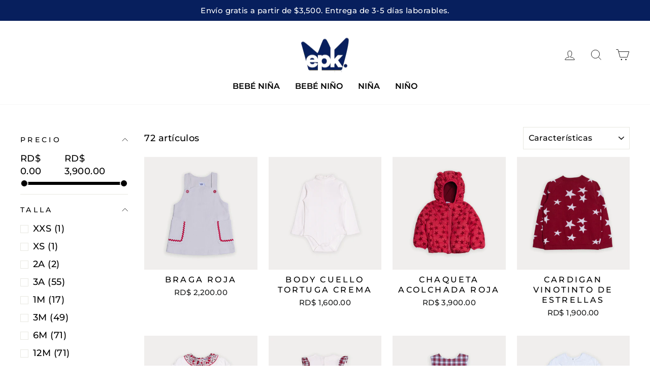

--- FILE ---
content_type: text/html; charset=utf-8
request_url: https://epkrd.com/collections/bebe-nina
body_size: 26591
content:
<!doctype html>
<html class="no-js" lang="es" dir="ltr">
<head>
<link rel="stylesheet" href="https://unpkg.com/flickity@2/dist/flickity.min.css">
<script src="https://unpkg.com/flickity@2/dist/flickity.pkgd.min.js"></script><!--Content in content_for_header -->
<!--LayoutHub-Embed--><link rel="stylesheet" type="text/css" href="data:text/css;base64," media="all"><!--/LayoutHub-Embed--><meta charset="utf-8">
  <meta http-equiv="X-UA-Compatible" content="IE=edge,chrome=1">
  <meta name="viewport" content="width=device-width,initial-scale=1">
  <meta name="theme-color" content="#000000">
  <link rel="canonical" href="https://epkrd.com/collections/bebe-nina">
  <link rel="preconnect" href="https://cdn.shopify.com">
  <link rel="preconnect" href="https://fonts.shopifycdn.com">
  <link rel="dns-prefetch" href="https://productreviews.shopifycdn.com">
  <link rel="dns-prefetch" href="https://ajax.googleapis.com">
  <link rel="dns-prefetch" href="https://maps.googleapis.com">
  <link rel="dns-prefetch" href="https://maps.gstatic.com"><link rel="shortcut icon" href="//epkrd.com/cdn/shop/files/Logo-EPKWEB-Rif-1-removebg-preview_32x32.png?v=1646610086" type="image/png" /><title>Bebé Niña
&ndash; EPK RD
</title>
<meta name="description" content="Ropa para bebés niñas desde los 0 a 3 años de edad."><meta property="og:site_name" content="EPK RD">
  <meta property="og:url" content="https://epkrd.com/collections/bebe-nina">
  <meta property="og:title" content="Bebé Niña">
  <meta property="og:type" content="website">
  <meta property="og:description" content="Ropa para bebés niñas desde los 0 a 3 años de edad."><meta property="og:image" content="http://epkrd.com/cdn/shop/collections/1240001-10.jpg?v=1768584251">
    <meta property="og:image:secure_url" content="https://epkrd.com/cdn/shop/collections/1240001-10.jpg?v=1768584251">
    <meta property="og:image:width" content="2000">
    <meta property="og:image:height" content="3000"><meta name="twitter:site" content="@">
  <meta name="twitter:card" content="summary_large_image">
  <meta name="twitter:title" content="Bebé Niña">
  <meta name="twitter:description" content="Ropa para bebés niñas desde los 0 a 3 años de edad.">
<style data-shopify>@font-face {
  font-family: Montserrat;
  font-weight: 600;
  font-style: normal;
  font-display: swap;
  src: url("//epkrd.com/cdn/fonts/montserrat/montserrat_n6.1326b3e84230700ef15b3a29fb520639977513e0.woff2") format("woff2"),
       url("//epkrd.com/cdn/fonts/montserrat/montserrat_n6.652f051080eb14192330daceed8cd53dfdc5ead9.woff") format("woff");
}

  @font-face {
  font-family: Montserrat;
  font-weight: 500;
  font-style: normal;
  font-display: swap;
  src: url("//epkrd.com/cdn/fonts/montserrat/montserrat_n5.07ef3781d9c78c8b93c98419da7ad4fbeebb6635.woff2") format("woff2"),
       url("//epkrd.com/cdn/fonts/montserrat/montserrat_n5.adf9b4bd8b0e4f55a0b203cdd84512667e0d5e4d.woff") format("woff");
}


  @font-face {
  font-family: Montserrat;
  font-weight: 600;
  font-style: normal;
  font-display: swap;
  src: url("//epkrd.com/cdn/fonts/montserrat/montserrat_n6.1326b3e84230700ef15b3a29fb520639977513e0.woff2") format("woff2"),
       url("//epkrd.com/cdn/fonts/montserrat/montserrat_n6.652f051080eb14192330daceed8cd53dfdc5ead9.woff") format("woff");
}

  @font-face {
  font-family: Montserrat;
  font-weight: 500;
  font-style: italic;
  font-display: swap;
  src: url("//epkrd.com/cdn/fonts/montserrat/montserrat_i5.d3a783eb0cc26f2fda1e99d1dfec3ebaea1dc164.woff2") format("woff2"),
       url("//epkrd.com/cdn/fonts/montserrat/montserrat_i5.76d414ea3d56bb79ef992a9c62dce2e9063bc062.woff") format("woff");
}

  @font-face {
  font-family: Montserrat;
  font-weight: 600;
  font-style: italic;
  font-display: swap;
  src: url("//epkrd.com/cdn/fonts/montserrat/montserrat_i6.e90155dd2f004112a61c0322d66d1f59dadfa84b.woff2") format("woff2"),
       url("//epkrd.com/cdn/fonts/montserrat/montserrat_i6.41470518d8e9d7f1bcdd29a447c2397e5393943f.woff") format("woff");
}

</style><link href="//epkrd.com/cdn/shop/t/14/assets/theme.css?v=30170419269062796321698787848" rel="stylesheet" type="text/css" media="all" />
<style data-shopify>:root {
    --typeHeaderPrimary: Montserrat;
    --typeHeaderFallback: sans-serif;
    --typeHeaderSize: 36px;
    --typeHeaderWeight: 600;
    --typeHeaderLineHeight: 1;
    --typeHeaderSpacing: 0.0em;

    --typeBasePrimary:Montserrat;
    --typeBaseFallback:sans-serif;
    --typeBaseSize: 18px;
    --typeBaseWeight: 500;
    --typeBaseSpacing: 0.025em;
    --typeBaseLineHeight: 1.4;

    --typeCollectionTitle: 20px;

    --iconWeight: 2px;
    --iconLinecaps: miter;

    
      --buttonRadius: 0px;
    

    --colorGridOverlayOpacity: 0.1;
  }

  .placeholder-content {
    background-image: linear-gradient(100deg, #ffffff 40%, #f7f7f7 63%, #ffffff 79%);
  }</style><script>
    document.documentElement.className = document.documentElement.className.replace('no-js', 'js');

    window.theme = window.theme || {};
    theme.routes = {
      home: "/",
      cart: "/cart.js",
      cartPage: "/cart",
      cartAdd: "/cart/add.js",
      cartChange: "/cart/change.js",
      search: "/search"
    };
    theme.strings = {
      soldOut: "Agotado",
      unavailable: "No disponible",
      inStockLabel: "En stock",
      stockLabel: "",
      willNotShipUntil: "Será enviado después [date]",
      willBeInStockAfter: "Estará disponible después [date]",
      waitingForStock: "Inventario en el camino",
      savePrice: "Guardar [saved_amount]",
      cartEmpty: "Su carrito actualmente está vacío.",
      cartTermsConfirmation: "Debe aceptar los términos y condiciones de venta para pagar",
      searchCollections: "Colecciones:",
      searchPages: "Páginas:",
      searchArticles: "Artículos:"
    };
    theme.settings = {
      dynamicVariantsEnable: true,
      cartType: "drawer",
      isCustomerTemplate: false,
      moneyFormat: "RD$ {{amount}}",
      saveType: "dollar",
      productImageSize: "square",
      productImageCover: false,
      predictiveSearch: true,
      predictiveSearchType: "product,page",
      quickView: false,
      themeName: 'Impulse',
      themeVersion: "6.0.0"
    };
  </script>

  <script>window.performance && window.performance.mark && window.performance.mark('shopify.content_for_header.start');</script><meta name="facebook-domain-verification" content="ocnru3adlz8vq15v93mnpkr8o9f9nq">
<meta id="shopify-digital-wallet" name="shopify-digital-wallet" content="/63114871029/digital_wallets/dialog">
<link rel="alternate" type="application/atom+xml" title="Feed" href="/collections/bebe-nina.atom" />
<link rel="next" href="/collections/bebe-nina?page=2">
<link rel="alternate" type="application/json+oembed" href="https://epkrd.com/collections/bebe-nina.oembed">
<script async="async" src="/checkouts/internal/preloads.js?locale=es-DO"></script>
<script id="shopify-features" type="application/json">{"accessToken":"919caa755599b81b45047afc50771f2a","betas":["rich-media-storefront-analytics"],"domain":"epkrd.com","predictiveSearch":true,"shopId":63114871029,"locale":"es"}</script>
<script>var Shopify = Shopify || {};
Shopify.shop = "epk-rd.myshopify.com";
Shopify.locale = "es";
Shopify.currency = {"active":"DOP","rate":"1.0"};
Shopify.country = "DO";
Shopify.theme = {"name":"*VERSION 31 DE JULIO* FIXED","id":134331826421,"schema_name":"Impulse","schema_version":"6.0.0","theme_store_id":null,"role":"main"};
Shopify.theme.handle = "null";
Shopify.theme.style = {"id":null,"handle":null};
Shopify.cdnHost = "epkrd.com/cdn";
Shopify.routes = Shopify.routes || {};
Shopify.routes.root = "/";</script>
<script type="module">!function(o){(o.Shopify=o.Shopify||{}).modules=!0}(window);</script>
<script>!function(o){function n(){var o=[];function n(){o.push(Array.prototype.slice.apply(arguments))}return n.q=o,n}var t=o.Shopify=o.Shopify||{};t.loadFeatures=n(),t.autoloadFeatures=n()}(window);</script>
<script id="shop-js-analytics" type="application/json">{"pageType":"collection"}</script>
<script defer="defer" async type="module" src="//epkrd.com/cdn/shopifycloud/shop-js/modules/v2/client.init-shop-cart-sync_CvZOh8Af.es.esm.js"></script>
<script defer="defer" async type="module" src="//epkrd.com/cdn/shopifycloud/shop-js/modules/v2/chunk.common_3Rxs6Qxh.esm.js"></script>
<script type="module">
  await import("//epkrd.com/cdn/shopifycloud/shop-js/modules/v2/client.init-shop-cart-sync_CvZOh8Af.es.esm.js");
await import("//epkrd.com/cdn/shopifycloud/shop-js/modules/v2/chunk.common_3Rxs6Qxh.esm.js");

  window.Shopify.SignInWithShop?.initShopCartSync?.({"fedCMEnabled":true,"windoidEnabled":true});

</script>
<script>(function() {
  var isLoaded = false;
  function asyncLoad() {
    if (isLoaded) return;
    isLoaded = true;
    var urls = ["\/\/cdn.shopify.com\/proxy\/4cddcf860cdfc9291bd3d229990f428813cc57cadaa3510dbbe6273d50c36f8f\/bucket.useifsapp.com\/theme-files-min\/js\/ifs-script-tag-min.js?v=2\u0026shop=epk-rd.myshopify.com\u0026sp-cache-control=cHVibGljLCBtYXgtYWdlPTkwMA"];
    for (var i = 0; i < urls.length; i++) {
      var s = document.createElement('script');
      s.type = 'text/javascript';
      s.async = true;
      s.src = urls[i];
      var x = document.getElementsByTagName('script')[0];
      x.parentNode.insertBefore(s, x);
    }
  };
  if(window.attachEvent) {
    window.attachEvent('onload', asyncLoad);
  } else {
    window.addEventListener('load', asyncLoad, false);
  }
})();</script>
<script id="__st">var __st={"a":63114871029,"offset":-18000,"reqid":"5e7f28c8-28c2-485c-92ab-a5fedc389b34-1768767644","pageurl":"epkrd.com\/collections\/bebe-nina","u":"ed67a7137b0c","p":"collection","rtyp":"collection","rid":392463384821};</script>
<script>window.ShopifyPaypalV4VisibilityTracking = true;</script>
<script id="captcha-bootstrap">!function(){'use strict';const t='contact',e='account',n='new_comment',o=[[t,t],['blogs',n],['comments',n],[t,'customer']],c=[[e,'customer_login'],[e,'guest_login'],[e,'recover_customer_password'],[e,'create_customer']],r=t=>t.map((([t,e])=>`form[action*='/${t}']:not([data-nocaptcha='true']) input[name='form_type'][value='${e}']`)).join(','),a=t=>()=>t?[...document.querySelectorAll(t)].map((t=>t.form)):[];function s(){const t=[...o],e=r(t);return a(e)}const i='password',u='form_key',d=['recaptcha-v3-token','g-recaptcha-response','h-captcha-response',i],f=()=>{try{return window.sessionStorage}catch{return}},m='__shopify_v',_=t=>t.elements[u];function p(t,e,n=!1){try{const o=window.sessionStorage,c=JSON.parse(o.getItem(e)),{data:r}=function(t){const{data:e,action:n}=t;return t[m]||n?{data:e,action:n}:{data:t,action:n}}(c);for(const[e,n]of Object.entries(r))t.elements[e]&&(t.elements[e].value=n);n&&o.removeItem(e)}catch(o){console.error('form repopulation failed',{error:o})}}const l='form_type',E='cptcha';function T(t){t.dataset[E]=!0}const w=window,h=w.document,L='Shopify',v='ce_forms',y='captcha';let A=!1;((t,e)=>{const n=(g='f06e6c50-85a8-45c8-87d0-21a2b65856fe',I='https://cdn.shopify.com/shopifycloud/storefront-forms-hcaptcha/ce_storefront_forms_captcha_hcaptcha.v1.5.2.iife.js',D={infoText:'Protegido por hCaptcha',privacyText:'Privacidad',termsText:'Términos'},(t,e,n)=>{const o=w[L][v],c=o.bindForm;if(c)return c(t,g,e,D).then(n);var r;o.q.push([[t,g,e,D],n]),r=I,A||(h.body.append(Object.assign(h.createElement('script'),{id:'captcha-provider',async:!0,src:r})),A=!0)});var g,I,D;w[L]=w[L]||{},w[L][v]=w[L][v]||{},w[L][v].q=[],w[L][y]=w[L][y]||{},w[L][y].protect=function(t,e){n(t,void 0,e),T(t)},Object.freeze(w[L][y]),function(t,e,n,w,h,L){const[v,y,A,g]=function(t,e,n){const i=e?o:[],u=t?c:[],d=[...i,...u],f=r(d),m=r(i),_=r(d.filter((([t,e])=>n.includes(e))));return[a(f),a(m),a(_),s()]}(w,h,L),I=t=>{const e=t.target;return e instanceof HTMLFormElement?e:e&&e.form},D=t=>v().includes(t);t.addEventListener('submit',(t=>{const e=I(t);if(!e)return;const n=D(e)&&!e.dataset.hcaptchaBound&&!e.dataset.recaptchaBound,o=_(e),c=g().includes(e)&&(!o||!o.value);(n||c)&&t.preventDefault(),c&&!n&&(function(t){try{if(!f())return;!function(t){const e=f();if(!e)return;const n=_(t);if(!n)return;const o=n.value;o&&e.removeItem(o)}(t);const e=Array.from(Array(32),(()=>Math.random().toString(36)[2])).join('');!function(t,e){_(t)||t.append(Object.assign(document.createElement('input'),{type:'hidden',name:u})),t.elements[u].value=e}(t,e),function(t,e){const n=f();if(!n)return;const o=[...t.querySelectorAll(`input[type='${i}']`)].map((({name:t})=>t)),c=[...d,...o],r={};for(const[a,s]of new FormData(t).entries())c.includes(a)||(r[a]=s);n.setItem(e,JSON.stringify({[m]:1,action:t.action,data:r}))}(t,e)}catch(e){console.error('failed to persist form',e)}}(e),e.submit())}));const S=(t,e)=>{t&&!t.dataset[E]&&(n(t,e.some((e=>e===t))),T(t))};for(const o of['focusin','change'])t.addEventListener(o,(t=>{const e=I(t);D(e)&&S(e,y())}));const B=e.get('form_key'),M=e.get(l),P=B&&M;t.addEventListener('DOMContentLoaded',(()=>{const t=y();if(P)for(const e of t)e.elements[l].value===M&&p(e,B);[...new Set([...A(),...v().filter((t=>'true'===t.dataset.shopifyCaptcha))])].forEach((e=>S(e,t)))}))}(h,new URLSearchParams(w.location.search),n,t,e,['guest_login'])})(!1,!0)}();</script>
<script integrity="sha256-4kQ18oKyAcykRKYeNunJcIwy7WH5gtpwJnB7kiuLZ1E=" data-source-attribution="shopify.loadfeatures" defer="defer" src="//epkrd.com/cdn/shopifycloud/storefront/assets/storefront/load_feature-a0a9edcb.js" crossorigin="anonymous"></script>
<script data-source-attribution="shopify.dynamic_checkout.dynamic.init">var Shopify=Shopify||{};Shopify.PaymentButton=Shopify.PaymentButton||{isStorefrontPortableWallets:!0,init:function(){window.Shopify.PaymentButton.init=function(){};var t=document.createElement("script");t.src="https://epkrd.com/cdn/shopifycloud/portable-wallets/latest/portable-wallets.es.js",t.type="module",document.head.appendChild(t)}};
</script>
<script data-source-attribution="shopify.dynamic_checkout.buyer_consent">
  function portableWalletsHideBuyerConsent(e){var t=document.getElementById("shopify-buyer-consent"),n=document.getElementById("shopify-subscription-policy-button");t&&n&&(t.classList.add("hidden"),t.setAttribute("aria-hidden","true"),n.removeEventListener("click",e))}function portableWalletsShowBuyerConsent(e){var t=document.getElementById("shopify-buyer-consent"),n=document.getElementById("shopify-subscription-policy-button");t&&n&&(t.classList.remove("hidden"),t.removeAttribute("aria-hidden"),n.addEventListener("click",e))}window.Shopify?.PaymentButton&&(window.Shopify.PaymentButton.hideBuyerConsent=portableWalletsHideBuyerConsent,window.Shopify.PaymentButton.showBuyerConsent=portableWalletsShowBuyerConsent);
</script>
<script data-source-attribution="shopify.dynamic_checkout.cart.bootstrap">document.addEventListener("DOMContentLoaded",(function(){function t(){return document.querySelector("shopify-accelerated-checkout-cart, shopify-accelerated-checkout")}if(t())Shopify.PaymentButton.init();else{new MutationObserver((function(e,n){t()&&(Shopify.PaymentButton.init(),n.disconnect())})).observe(document.body,{childList:!0,subtree:!0})}}));
</script>

<script>window.performance && window.performance.mark && window.performance.mark('shopify.content_for_header.end');</script>

  <script src="//epkrd.com/cdn/shop/t/14/assets/vendor-scripts-v11.js" defer="defer"></script><script src="//epkrd.com/cdn/shop/t/14/assets/theme.js?v=47592256396192681461659133453" defer="defer"></script>
 <!-- Google Tag Manager -->
<script>(function(w,d,s,l,i){w[l]=w[l]||[];w[l].push({'gtm.start':
new Date().getTime(),event:'gtm.js'});var f=d.getElementsByTagName(s)[0],
j=d.createElement(s),dl=l!='dataLayer'?'&l='+l:'';j.async=true;j.src=
'https://www.googletagmanager.com/gtm.js?id='+i+dl;f.parentNode.insertBefore(j,f);
})(window,document,'script','dataLayer','GTM-T26562B');</script>
<!-- End Google Tag Manager -->

<!-- BEGIN app block: shopify://apps/klaviyo-email-marketing-sms/blocks/klaviyo-onsite-embed/2632fe16-c075-4321-a88b-50b567f42507 -->












  <script async src="https://static.klaviyo.com/onsite/js/XLycz3/klaviyo.js?company_id=XLycz3"></script>
  <script>!function(){if(!window.klaviyo){window._klOnsite=window._klOnsite||[];try{window.klaviyo=new Proxy({},{get:function(n,i){return"push"===i?function(){var n;(n=window._klOnsite).push.apply(n,arguments)}:function(){for(var n=arguments.length,o=new Array(n),w=0;w<n;w++)o[w]=arguments[w];var t="function"==typeof o[o.length-1]?o.pop():void 0,e=new Promise((function(n){window._klOnsite.push([i].concat(o,[function(i){t&&t(i),n(i)}]))}));return e}}})}catch(n){window.klaviyo=window.klaviyo||[],window.klaviyo.push=function(){var n;(n=window._klOnsite).push.apply(n,arguments)}}}}();</script>

  




  <script>
    window.klaviyoReviewsProductDesignMode = false
  </script>







<!-- END app block --><script src="https://cdn.shopify.com/extensions/019b8cbe-684e-7816-b84e-59c9fa41ad1c/instagram-story-app-45/assets/instagram-story.js" type="text/javascript" defer="defer"></script>
<link href="https://cdn.shopify.com/extensions/019b8cbe-684e-7816-b84e-59c9fa41ad1c/instagram-story-app-45/assets/instagram-story.css" rel="stylesheet" type="text/css" media="all">
<link href="https://monorail-edge.shopifysvc.com" rel="dns-prefetch">
<script>(function(){if ("sendBeacon" in navigator && "performance" in window) {try {var session_token_from_headers = performance.getEntriesByType('navigation')[0].serverTiming.find(x => x.name == '_s').description;} catch {var session_token_from_headers = undefined;}var session_cookie_matches = document.cookie.match(/_shopify_s=([^;]*)/);var session_token_from_cookie = session_cookie_matches && session_cookie_matches.length === 2 ? session_cookie_matches[1] : "";var session_token = session_token_from_headers || session_token_from_cookie || "";function handle_abandonment_event(e) {var entries = performance.getEntries().filter(function(entry) {return /monorail-edge.shopifysvc.com/.test(entry.name);});if (!window.abandonment_tracked && entries.length === 0) {window.abandonment_tracked = true;var currentMs = Date.now();var navigation_start = performance.timing.navigationStart;var payload = {shop_id: 63114871029,url: window.location.href,navigation_start,duration: currentMs - navigation_start,session_token,page_type: "collection"};window.navigator.sendBeacon("https://monorail-edge.shopifysvc.com/v1/produce", JSON.stringify({schema_id: "online_store_buyer_site_abandonment/1.1",payload: payload,metadata: {event_created_at_ms: currentMs,event_sent_at_ms: currentMs}}));}}window.addEventListener('pagehide', handle_abandonment_event);}}());</script>
<script id="web-pixels-manager-setup">(function e(e,d,r,n,o){if(void 0===o&&(o={}),!Boolean(null===(a=null===(i=window.Shopify)||void 0===i?void 0:i.analytics)||void 0===a?void 0:a.replayQueue)){var i,a;window.Shopify=window.Shopify||{};var t=window.Shopify;t.analytics=t.analytics||{};var s=t.analytics;s.replayQueue=[],s.publish=function(e,d,r){return s.replayQueue.push([e,d,r]),!0};try{self.performance.mark("wpm:start")}catch(e){}var l=function(){var e={modern:/Edge?\/(1{2}[4-9]|1[2-9]\d|[2-9]\d{2}|\d{4,})\.\d+(\.\d+|)|Firefox\/(1{2}[4-9]|1[2-9]\d|[2-9]\d{2}|\d{4,})\.\d+(\.\d+|)|Chrom(ium|e)\/(9{2}|\d{3,})\.\d+(\.\d+|)|(Maci|X1{2}).+ Version\/(15\.\d+|(1[6-9]|[2-9]\d|\d{3,})\.\d+)([,.]\d+|)( \(\w+\)|)( Mobile\/\w+|) Safari\/|Chrome.+OPR\/(9{2}|\d{3,})\.\d+\.\d+|(CPU[ +]OS|iPhone[ +]OS|CPU[ +]iPhone|CPU IPhone OS|CPU iPad OS)[ +]+(15[._]\d+|(1[6-9]|[2-9]\d|\d{3,})[._]\d+)([._]\d+|)|Android:?[ /-](13[3-9]|1[4-9]\d|[2-9]\d{2}|\d{4,})(\.\d+|)(\.\d+|)|Android.+Firefox\/(13[5-9]|1[4-9]\d|[2-9]\d{2}|\d{4,})\.\d+(\.\d+|)|Android.+Chrom(ium|e)\/(13[3-9]|1[4-9]\d|[2-9]\d{2}|\d{4,})\.\d+(\.\d+|)|SamsungBrowser\/([2-9]\d|\d{3,})\.\d+/,legacy:/Edge?\/(1[6-9]|[2-9]\d|\d{3,})\.\d+(\.\d+|)|Firefox\/(5[4-9]|[6-9]\d|\d{3,})\.\d+(\.\d+|)|Chrom(ium|e)\/(5[1-9]|[6-9]\d|\d{3,})\.\d+(\.\d+|)([\d.]+$|.*Safari\/(?![\d.]+ Edge\/[\d.]+$))|(Maci|X1{2}).+ Version\/(10\.\d+|(1[1-9]|[2-9]\d|\d{3,})\.\d+)([,.]\d+|)( \(\w+\)|)( Mobile\/\w+|) Safari\/|Chrome.+OPR\/(3[89]|[4-9]\d|\d{3,})\.\d+\.\d+|(CPU[ +]OS|iPhone[ +]OS|CPU[ +]iPhone|CPU IPhone OS|CPU iPad OS)[ +]+(10[._]\d+|(1[1-9]|[2-9]\d|\d{3,})[._]\d+)([._]\d+|)|Android:?[ /-](13[3-9]|1[4-9]\d|[2-9]\d{2}|\d{4,})(\.\d+|)(\.\d+|)|Mobile Safari.+OPR\/([89]\d|\d{3,})\.\d+\.\d+|Android.+Firefox\/(13[5-9]|1[4-9]\d|[2-9]\d{2}|\d{4,})\.\d+(\.\d+|)|Android.+Chrom(ium|e)\/(13[3-9]|1[4-9]\d|[2-9]\d{2}|\d{4,})\.\d+(\.\d+|)|Android.+(UC? ?Browser|UCWEB|U3)[ /]?(15\.([5-9]|\d{2,})|(1[6-9]|[2-9]\d|\d{3,})\.\d+)\.\d+|SamsungBrowser\/(5\.\d+|([6-9]|\d{2,})\.\d+)|Android.+MQ{2}Browser\/(14(\.(9|\d{2,})|)|(1[5-9]|[2-9]\d|\d{3,})(\.\d+|))(\.\d+|)|K[Aa][Ii]OS\/(3\.\d+|([4-9]|\d{2,})\.\d+)(\.\d+|)/},d=e.modern,r=e.legacy,n=navigator.userAgent;return n.match(d)?"modern":n.match(r)?"legacy":"unknown"}(),u="modern"===l?"modern":"legacy",c=(null!=n?n:{modern:"",legacy:""})[u],f=function(e){return[e.baseUrl,"/wpm","/b",e.hashVersion,"modern"===e.buildTarget?"m":"l",".js"].join("")}({baseUrl:d,hashVersion:r,buildTarget:u}),m=function(e){var d=e.version,r=e.bundleTarget,n=e.surface,o=e.pageUrl,i=e.monorailEndpoint;return{emit:function(e){var a=e.status,t=e.errorMsg,s=(new Date).getTime(),l=JSON.stringify({metadata:{event_sent_at_ms:s},events:[{schema_id:"web_pixels_manager_load/3.1",payload:{version:d,bundle_target:r,page_url:o,status:a,surface:n,error_msg:t},metadata:{event_created_at_ms:s}}]});if(!i)return console&&console.warn&&console.warn("[Web Pixels Manager] No Monorail endpoint provided, skipping logging."),!1;try{return self.navigator.sendBeacon.bind(self.navigator)(i,l)}catch(e){}var u=new XMLHttpRequest;try{return u.open("POST",i,!0),u.setRequestHeader("Content-Type","text/plain"),u.send(l),!0}catch(e){return console&&console.warn&&console.warn("[Web Pixels Manager] Got an unhandled error while logging to Monorail."),!1}}}}({version:r,bundleTarget:l,surface:e.surface,pageUrl:self.location.href,monorailEndpoint:e.monorailEndpoint});try{o.browserTarget=l,function(e){var d=e.src,r=e.async,n=void 0===r||r,o=e.onload,i=e.onerror,a=e.sri,t=e.scriptDataAttributes,s=void 0===t?{}:t,l=document.createElement("script"),u=document.querySelector("head"),c=document.querySelector("body");if(l.async=n,l.src=d,a&&(l.integrity=a,l.crossOrigin="anonymous"),s)for(var f in s)if(Object.prototype.hasOwnProperty.call(s,f))try{l.dataset[f]=s[f]}catch(e){}if(o&&l.addEventListener("load",o),i&&l.addEventListener("error",i),u)u.appendChild(l);else{if(!c)throw new Error("Did not find a head or body element to append the script");c.appendChild(l)}}({src:f,async:!0,onload:function(){if(!function(){var e,d;return Boolean(null===(d=null===(e=window.Shopify)||void 0===e?void 0:e.analytics)||void 0===d?void 0:d.initialized)}()){var d=window.webPixelsManager.init(e)||void 0;if(d){var r=window.Shopify.analytics;r.replayQueue.forEach((function(e){var r=e[0],n=e[1],o=e[2];d.publishCustomEvent(r,n,o)})),r.replayQueue=[],r.publish=d.publishCustomEvent,r.visitor=d.visitor,r.initialized=!0}}},onerror:function(){return m.emit({status:"failed",errorMsg:"".concat(f," has failed to load")})},sri:function(e){var d=/^sha384-[A-Za-z0-9+/=]+$/;return"string"==typeof e&&d.test(e)}(c)?c:"",scriptDataAttributes:o}),m.emit({status:"loading"})}catch(e){m.emit({status:"failed",errorMsg:(null==e?void 0:e.message)||"Unknown error"})}}})({shopId: 63114871029,storefrontBaseUrl: "https://epkrd.com",extensionsBaseUrl: "https://extensions.shopifycdn.com/cdn/shopifycloud/web-pixels-manager",monorailEndpoint: "https://monorail-edge.shopifysvc.com/unstable/produce_batch",surface: "storefront-renderer",enabledBetaFlags: ["2dca8a86"],webPixelsConfigList: [{"id":"1696956661","configuration":"{\"accountID\":\"XLycz3\",\"webPixelConfig\":\"eyJlbmFibGVBZGRlZFRvQ2FydEV2ZW50cyI6IHRydWV9\"}","eventPayloadVersion":"v1","runtimeContext":"STRICT","scriptVersion":"524f6c1ee37bacdca7657a665bdca589","type":"APP","apiClientId":123074,"privacyPurposes":["ANALYTICS","MARKETING"],"dataSharingAdjustments":{"protectedCustomerApprovalScopes":["read_customer_address","read_customer_email","read_customer_name","read_customer_personal_data","read_customer_phone"]}},{"id":"213614837","configuration":"{\"pixel_id\":\"926197928048905\",\"pixel_type\":\"facebook_pixel\",\"metaapp_system_user_token\":\"-\"}","eventPayloadVersion":"v1","runtimeContext":"OPEN","scriptVersion":"ca16bc87fe92b6042fbaa3acc2fbdaa6","type":"APP","apiClientId":2329312,"privacyPurposes":["ANALYTICS","MARKETING","SALE_OF_DATA"],"dataSharingAdjustments":{"protectedCustomerApprovalScopes":["read_customer_address","read_customer_email","read_customer_name","read_customer_personal_data","read_customer_phone"]}},{"id":"72777973","eventPayloadVersion":"v1","runtimeContext":"LAX","scriptVersion":"1","type":"CUSTOM","privacyPurposes":["ANALYTICS"],"name":"Google Analytics tag (migrated)"},{"id":"shopify-app-pixel","configuration":"{}","eventPayloadVersion":"v1","runtimeContext":"STRICT","scriptVersion":"0450","apiClientId":"shopify-pixel","type":"APP","privacyPurposes":["ANALYTICS","MARKETING"]},{"id":"shopify-custom-pixel","eventPayloadVersion":"v1","runtimeContext":"LAX","scriptVersion":"0450","apiClientId":"shopify-pixel","type":"CUSTOM","privacyPurposes":["ANALYTICS","MARKETING"]}],isMerchantRequest: false,initData: {"shop":{"name":"EPK RD","paymentSettings":{"currencyCode":"DOP"},"myshopifyDomain":"epk-rd.myshopify.com","countryCode":"DO","storefrontUrl":"https:\/\/epkrd.com"},"customer":null,"cart":null,"checkout":null,"productVariants":[],"purchasingCompany":null},},"https://epkrd.com/cdn","fcfee988w5aeb613cpc8e4bc33m6693e112",{"modern":"","legacy":""},{"shopId":"63114871029","storefrontBaseUrl":"https:\/\/epkrd.com","extensionBaseUrl":"https:\/\/extensions.shopifycdn.com\/cdn\/shopifycloud\/web-pixels-manager","surface":"storefront-renderer","enabledBetaFlags":"[\"2dca8a86\"]","isMerchantRequest":"false","hashVersion":"fcfee988w5aeb613cpc8e4bc33m6693e112","publish":"custom","events":"[[\"page_viewed\",{}],[\"collection_viewed\",{\"collection\":{\"id\":\"392463384821\",\"title\":\"Bebé Niña\",\"productVariants\":[{\"price\":{\"amount\":2200.0,\"currencyCode\":\"DOP\"},\"product\":{\"title\":\"Braga Roja\",\"vendor\":\"2250001\",\"id\":\"9438380163317\",\"untranslatedTitle\":\"Braga Roja\",\"url\":\"\/products\/braga-roja\",\"type\":\"BEBE NIÑA\"},\"id\":\"47367567868149\",\"image\":{\"src\":\"\/\/epkrd.com\/cdn\/shop\/files\/7b317e22cad0813e7d5d7319c4706ef8.jpg?v=1764613910\"},\"sku\":\"2250001\",\"title\":\"GREY \/ 3A \/ A\",\"untranslatedTitle\":\"GREY \/ 3A \/ A\"},{\"price\":{\"amount\":1600.0,\"currencyCode\":\"DOP\"},\"product\":{\"title\":\"Body Cuello Tortuga Crema\",\"vendor\":\"2250003\",\"id\":\"9438380196085\",\"untranslatedTitle\":\"Body Cuello Tortuga Crema\",\"url\":\"\/products\/body-cuello-tortuga-crema\",\"type\":\"BEBE NIÑA\"},\"id\":\"47367568064757\",\"image\":{\"src\":\"\/\/epkrd.com\/cdn\/shop\/files\/9b009eed96f37d95d2c9cfe7d3825a1e.jpg?v=1764613583\"},\"sku\":\"2250003\",\"title\":\"BEIGE \/ 12M \/ M\",\"untranslatedTitle\":\"BEIGE \/ 12M \/ M\"},{\"price\":{\"amount\":3900.0,\"currencyCode\":\"DOP\"},\"product\":{\"title\":\"Chaqueta Acolchada Roja\",\"vendor\":\"2250004\",\"id\":\"9438380228853\",\"untranslatedTitle\":\"Chaqueta Acolchada Roja\",\"url\":\"\/products\/chaqueta-acolchada-roja\",\"type\":\"BEBE NIÑA\"},\"id\":\"47367568261365\",\"image\":{\"src\":\"\/\/epkrd.com\/cdn\/shop\/files\/bfec9fd0306bdda041fd3e5adbcb260f.jpg?v=1764613913\"},\"sku\":\"2250004\",\"title\":\"RED \/ 3A \/ A\",\"untranslatedTitle\":\"RED \/ 3A \/ A\"},{\"price\":{\"amount\":1900.0,\"currencyCode\":\"DOP\"},\"product\":{\"title\":\"Cardigan Vinotinto De Estrellas\",\"vendor\":\"2250005\",\"id\":\"9438380261621\",\"untranslatedTitle\":\"Cardigan Vinotinto De Estrellas\",\"url\":\"\/products\/cardigan-vinotinto-de-estrellas\",\"type\":\"BEBE NIÑA\"},\"id\":\"47367568425205\",\"image\":{\"src\":\"\/\/epkrd.com\/cdn\/shop\/files\/9db538d8bb1525d6f72dc9266c8aa753.jpg?v=1764613916\"},\"sku\":\"2250005\",\"title\":\"WINE \/ 3A \/ A\",\"untranslatedTitle\":\"WINE \/ 3A \/ A\"},{\"price\":{\"amount\":1400.0,\"currencyCode\":\"DOP\"},\"product\":{\"title\":\"Body Crema Con Cuello De Flores\",\"vendor\":\"2250006\",\"id\":\"9438380294389\",\"untranslatedTitle\":\"Body Crema Con Cuello De Flores\",\"url\":\"\/products\/body-crema-con-cuello-de-flores\",\"type\":\"BEBE NIÑA\"},\"id\":\"47367568621813\",\"image\":{\"src\":\"\/\/epkrd.com\/cdn\/shop\/files\/9a46bdd43bf8bbd57172d6003d7e36d3.jpg?v=1764612108\"},\"sku\":\"2250006\",\"title\":\"BEIGE \/ 12M \/ M\",\"untranslatedTitle\":\"BEIGE \/ 12M \/ M\"},{\"price\":{\"amount\":1600.0,\"currencyCode\":\"DOP\"},\"product\":{\"title\":\"Body Crema Con Volantes\",\"vendor\":\"2250007\",\"id\":\"9438380327157\",\"untranslatedTitle\":\"Body Crema Con Volantes\",\"url\":\"\/products\/body-crema-con-volantes\",\"type\":\"BEBE NIÑA\"},\"id\":\"47367568818421\",\"image\":{\"src\":\"\/\/epkrd.com\/cdn\/shop\/files\/9947dd9cbb8590dc53000a808df21313.jpg?v=1764612111\"},\"sku\":\"2250007\",\"title\":\"BEIGE \/ 12M \/ M\",\"untranslatedTitle\":\"BEIGE \/ 12M \/ M\"},{\"price\":{\"amount\":2400.0,\"currencyCode\":\"DOP\"},\"product\":{\"title\":\"Vestido De Cuadros Rojos\",\"vendor\":\"2250008\",\"id\":\"9438380359925\",\"untranslatedTitle\":\"Vestido De Cuadros Rojos\",\"url\":\"\/products\/vestido-de-cuadros-rojos\",\"type\":\"BEBE NIÑA\"},\"id\":\"47367569015029\",\"image\":{\"src\":\"\/\/epkrd.com\/cdn\/shop\/files\/a3a1c99131a07f698d987c6a454735f5.jpg?v=1764612113\"},\"sku\":\"2250008\",\"title\":\"RED \/ 3A \/ A\",\"untranslatedTitle\":\"RED \/ 3A \/ A\"},{\"price\":{\"amount\":1400.0,\"currencyCode\":\"DOP\"},\"product\":{\"title\":\"Body Blanco Con Cuello\",\"vendor\":\"2250010\",\"id\":\"9438380458229\",\"untranslatedTitle\":\"Body Blanco Con Cuello\",\"url\":\"\/products\/body-blanco-con-cuello\",\"type\":\"BEBE NIÑA\"},\"id\":\"47367569441013\",\"image\":{\"src\":\"\/\/epkrd.com\/cdn\/shop\/files\/0b7dc31fb4ccf1badf2117b5c70b94e8.jpg?v=1764613920\"},\"sku\":\"2250010\",\"title\":\"WHITE \/ 12M \/ M\",\"untranslatedTitle\":\"WHITE \/ 12M \/ M\"},{\"price\":{\"amount\":1900.0,\"currencyCode\":\"DOP\"},\"product\":{\"title\":\"Short Vinotinto\",\"vendor\":\"2250011\",\"id\":\"9438380490997\",\"untranslatedTitle\":\"Short Vinotinto\",\"url\":\"\/products\/short-vinotinto\",\"type\":\"BEBE NIÑA\"},\"id\":\"47367569637621\",\"image\":{\"src\":\"\/\/epkrd.com\/cdn\/shop\/files\/802e3ba0df335695e33e9e6bbe00b450.jpg?v=1764612120\"},\"sku\":\"2250011\",\"title\":\"WINE \/ 3A \/ A\",\"untranslatedTitle\":\"WINE \/ 3A \/ A\"},{\"price\":{\"amount\":1900.0,\"currencyCode\":\"DOP\"},\"product\":{\"title\":\"Jean Azul Oscuro\",\"vendor\":\"2250014\",\"id\":\"9438380589301\",\"untranslatedTitle\":\"Jean Azul Oscuro\",\"url\":\"\/products\/jean-azul-oscuro-1\",\"type\":\"BEBE NIÑA\"},\"id\":\"47367570194677\",\"image\":{\"src\":\"\/\/epkrd.com\/cdn\/shop\/files\/7fd5ca32b3f54aca5d60c3fa175c38f4.jpg?v=1764613926\"},\"sku\":\"2250014\",\"title\":\"DENIM \/ 3A \/ A\",\"untranslatedTitle\":\"DENIM \/ 3A \/ A\"},{\"price\":{\"amount\":2800.0,\"currencyCode\":\"DOP\"},\"product\":{\"title\":\"Vestido Dorado\",\"vendor\":\"2250016\",\"id\":\"9438380622069\",\"untranslatedTitle\":\"Vestido Dorado\",\"url\":\"\/products\/vestido-dorado\",\"type\":\"BEBE NIÑA\"},\"id\":\"47367570391285\",\"image\":{\"src\":\"\/\/epkrd.com\/cdn\/shop\/files\/96d68dd506f94ef490dcb571874722aa.jpg?v=1764613930\"},\"sku\":\"2250016\",\"title\":\"GOLD \/ 3A \/ A\",\"untranslatedTitle\":\"GOLD \/ 3A \/ A\"},{\"price\":{\"amount\":1900.0,\"currencyCode\":\"DOP\"},\"product\":{\"title\":\"Jean Claro Con Corazones\",\"vendor\":\"2250019\",\"id\":\"9438380720373\",\"untranslatedTitle\":\"Jean Claro Con Corazones\",\"url\":\"\/products\/jean-claro-con-corazones\",\"type\":\"BEBE NIÑA\"},\"id\":\"47367570981109\",\"image\":{\"src\":\"\/\/epkrd.com\/cdn\/shop\/files\/f5f740dd677648fb1fcb5d0e37aa561a.jpg?v=1764612134\"},\"sku\":\"2250019\",\"title\":\"DENIM \/ 3M \/ M\",\"untranslatedTitle\":\"DENIM \/ 3M \/ M\"},{\"price\":{\"amount\":2900.0,\"currencyCode\":\"DOP\"},\"product\":{\"title\":\"Braga Rosada\",\"vendor\":\"2250020\",\"id\":\"9438380753141\",\"untranslatedTitle\":\"Braga Rosada\",\"url\":\"\/products\/braga-rosada-3\",\"type\":\"BEBE NIÑA\"},\"id\":\"47367571177717\",\"image\":{\"src\":\"\/\/epkrd.com\/cdn\/shop\/files\/62f32b0083cc7523e4f7f400e3ecc20e.jpg?v=1764612138\"},\"sku\":\"2250020\",\"title\":\"PINK \/ 3A \/ A\",\"untranslatedTitle\":\"PINK \/ 3A \/ A\"},{\"price\":{\"amount\":1900.0,\"currencyCode\":\"DOP\"},\"product\":{\"title\":\"Mono Rosado De Carruseles\",\"vendor\":\"2250021\",\"id\":\"9438380785909\",\"untranslatedTitle\":\"Mono Rosado De Carruseles\",\"url\":\"\/products\/mono-rosado-de-carruseles\",\"type\":\"BEBE NIÑA\"},\"id\":\"47367571374325\",\"image\":{\"src\":\"\/\/epkrd.com\/cdn\/shop\/files\/60220c3f558536a4dfb65a33f81706bc.jpg?v=1764612141\"},\"sku\":\"2250021\",\"title\":\"PINK \/ 3A \/ A\",\"untranslatedTitle\":\"PINK \/ 3A \/ A\"},{\"price\":{\"amount\":1900.0,\"currencyCode\":\"DOP\"},\"product\":{\"title\":\"Suéter Rosado De Carruseles\",\"vendor\":\"2250022\",\"id\":\"9438380818677\",\"untranslatedTitle\":\"Suéter Rosado De Carruseles\",\"url\":\"\/products\/sueter-rosado-de-carruseles\",\"type\":\"BEBE NIÑA\"},\"id\":\"47367571570933\",\"image\":{\"src\":\"\/\/epkrd.com\/cdn\/shop\/files\/378e93fd216e1bd815ec399132291e04.jpg?v=1764612145\"},\"sku\":\"2250022\",\"title\":\"PINK \/ 3A \/ A\",\"untranslatedTitle\":\"PINK \/ 3A \/ A\"},{\"price\":{\"amount\":1400.0,\"currencyCode\":\"DOP\"},\"product\":{\"title\":\"Franela De Carrusel\",\"vendor\":\"2250023\",\"id\":\"9438380851445\",\"untranslatedTitle\":\"Franela De Carrusel\",\"url\":\"\/products\/franela-de-carrusel\",\"type\":\"BEBE NIÑA\"},\"id\":\"47367571767541\",\"image\":{\"src\":\"\/\/epkrd.com\/cdn\/shop\/files\/de1f966f825b8ba28918c91d4d6aba06.jpg?v=1764612148\"},\"sku\":\"2250023\",\"title\":\"WHITE \/ 3A \/ A\",\"untranslatedTitle\":\"WHITE \/ 3A \/ A\"},{\"price\":{\"amount\":1400.0,\"currencyCode\":\"DOP\"},\"product\":{\"title\":\"Body Blanco Con Cuello\",\"vendor\":\"2250025\",\"id\":\"9438380884213\",\"untranslatedTitle\":\"Body Blanco Con Cuello\",\"url\":\"\/products\/body-blanco-con-cuello-1\",\"type\":\"BEBE NIÑA\"},\"id\":\"47367571931381\",\"image\":{\"src\":\"\/\/epkrd.com\/cdn\/shop\/files\/3236f6ddfbf968c9386db360a32ccb92.jpg?v=1764612152\"},\"sku\":\"2250025\",\"title\":\"PINK \/ 12M \/ M\",\"untranslatedTitle\":\"PINK \/ 12M \/ M\"},{\"price\":{\"amount\":1900.0,\"currencyCode\":\"DOP\"},\"product\":{\"title\":\"Cardigan De Corazones\",\"vendor\":\"2250026\",\"id\":\"9438380916981\",\"untranslatedTitle\":\"Cardigan De Corazones\",\"url\":\"\/products\/cardigan-de-corazones-1\",\"type\":\"BEBE NIÑA\"},\"id\":\"47367572127989\",\"image\":{\"src\":\"\/\/epkrd.com\/cdn\/shop\/files\/0dc48ba4770cc81d40e3ef3413c294a7.jpg?v=1764612156\"},\"sku\":\"2250026\",\"title\":\"PINK \/ 3A \/ A\",\"untranslatedTitle\":\"PINK \/ 3A \/ A\"},{\"price\":{\"amount\":2400.0,\"currencyCode\":\"DOP\"},\"product\":{\"title\":\"Vestido Vinotinto De Estrellas\",\"vendor\":\"2250027\",\"id\":\"9438380949749\",\"untranslatedTitle\":\"Vestido Vinotinto De Estrellas\",\"url\":\"\/products\/vestido-vinotinto-de-estrellas\",\"type\":\"BEBE NIÑA\"},\"id\":\"47367572324597\",\"image\":{\"src\":\"\/\/epkrd.com\/cdn\/shop\/files\/922099b97c36f5e6e27db02a54a4a2bd.jpg?v=1764612159\"},\"sku\":\"2250027\",\"title\":\"WINE \/ 3A \/ A\",\"untranslatedTitle\":\"WINE \/ 3A \/ A\"},{\"price\":{\"amount\":2400.0,\"currencyCode\":\"DOP\"},\"product\":{\"title\":\"Vestido Rosado Floral\",\"vendor\":\"2250028\",\"id\":\"9438380982517\",\"untranslatedTitle\":\"Vestido Rosado Floral\",\"url\":\"\/products\/vestido-rosado-floral\",\"type\":\"BEBE NIÑA\"},\"id\":\"47367572521205\",\"image\":{\"src\":\"\/\/epkrd.com\/cdn\/shop\/files\/8955d8522b51f325656170d39d47d283.jpg?v=1764612163\"},\"sku\":\"2250028\",\"title\":\"PINK \/ 3A \/ A\",\"untranslatedTitle\":\"PINK \/ 3A \/ A\"},{\"price\":{\"amount\":2400.0,\"currencyCode\":\"DOP\"},\"product\":{\"title\":\"Vestido De Jean Claro\",\"vendor\":\"2250029\",\"id\":\"9438381015285\",\"untranslatedTitle\":\"Vestido De Jean Claro\",\"url\":\"\/products\/vestido-de-jean-claro\",\"type\":\"BEBE NIÑA\"},\"id\":\"47367572717813\",\"image\":{\"src\":\"\/\/epkrd.com\/cdn\/shop\/files\/c07b4ed6f06f2a9bec58d98c76ac4aac.jpg?v=1764612166\"},\"sku\":\"2250029\",\"title\":\"DENIM \/ 3A \/ A\",\"untranslatedTitle\":\"DENIM \/ 3A \/ A\"},{\"price\":{\"amount\":1900.0,\"currencyCode\":\"DOP\"},\"product\":{\"title\":\"Pijama De Carruseles\",\"vendor\":\"2250030\",\"id\":\"9438381048053\",\"untranslatedTitle\":\"Pijama De Carruseles\",\"url\":\"\/products\/pijama-de-carruseles\",\"type\":\"BEBE NIÑA\"},\"id\":\"47367572914421\",\"image\":{\"src\":\"\/\/epkrd.com\/cdn\/shop\/files\/f99111f2b202c9ffa3d315af0068efd7.jpg?v=1764612170\"},\"sku\":\"2250030\",\"title\":\"WHITE \/ 12M \/ M\",\"untranslatedTitle\":\"WHITE \/ 12M \/ M\"},{\"price\":{\"amount\":1400.0,\"currencyCode\":\"DOP\"},\"product\":{\"title\":\"Body De Corazones\",\"vendor\":\"2250031\",\"id\":\"9438381080821\",\"untranslatedTitle\":\"Body De Corazones\",\"url\":\"\/products\/body-de-corazones-1\",\"type\":\"BEBE NIÑA\"},\"id\":\"47367573111029\",\"image\":{\"src\":\"\/\/epkrd.com\/cdn\/shop\/files\/e0f64b5e0b9d16551abbf24de5594257.jpg?v=1764612173\"},\"sku\":\"2250031\",\"title\":\"WHITE \/ 12M \/ M\",\"untranslatedTitle\":\"WHITE \/ 12M \/ M\"},{\"price\":{\"amount\":1400.0,\"currencyCode\":\"DOP\"},\"product\":{\"title\":\"Short De Corazones\",\"vendor\":\"2250032\",\"id\":\"9438381113589\",\"untranslatedTitle\":\"Short De Corazones\",\"url\":\"\/products\/short-de-corazones\",\"type\":\"BEBE NIÑA\"},\"id\":\"47367573307637\",\"image\":{\"src\":\"\/\/epkrd.com\/cdn\/shop\/files\/aca503f4f3902a8db78108280d6a5239.jpg?v=1764612176\"},\"sku\":\"2250032\",\"title\":\"PINK \/ 3A \/ A\",\"untranslatedTitle\":\"PINK \/ 3A \/ A\"},{\"price\":{\"amount\":1800.0,\"currencyCode\":\"DOP\"},\"product\":{\"title\":\"Blusa De Corazones\",\"vendor\":\"2250033\",\"id\":\"9438381146357\",\"untranslatedTitle\":\"Blusa De Corazones\",\"url\":\"\/products\/blusa-de-corazones-2\",\"type\":\"BEBE NIÑA\"},\"id\":\"47367573471477\",\"image\":{\"src\":\"\/\/epkrd.com\/cdn\/shop\/files\/e2b6084886ce21f7aac71088f47a5f5a.jpg?v=1764612180\"},\"sku\":\"2250033\",\"title\":\"PINK \/ 3A \/ A\",\"untranslatedTitle\":\"PINK \/ 3A \/ A\"},{\"price\":{\"amount\":1900.0,\"currencyCode\":\"DOP\"},\"product\":{\"title\":\"Pantalón Cargo Rosado\",\"vendor\":\"2250034\",\"id\":\"9438381179125\",\"untranslatedTitle\":\"Pantalón Cargo Rosado\",\"url\":\"\/products\/pantalon-cargo-rosado\",\"type\":\"BEBE NIÑA\"},\"id\":\"47367573635317\",\"image\":{\"src\":\"\/\/epkrd.com\/cdn\/shop\/files\/d8cca54b9975ed92a83c9863df0adad6.jpg?v=1764612184\"},\"sku\":\"2250034\",\"title\":\"PINK \/ 3A \/ A\",\"untranslatedTitle\":\"PINK \/ 3A \/ A\"},{\"price\":{\"amount\":2400.0,\"currencyCode\":\"DOP\"},\"product\":{\"title\":\"Vestido De Flores\",\"vendor\":\"2250035\",\"id\":\"9438381211893\",\"untranslatedTitle\":\"Vestido De Flores\",\"url\":\"\/products\/vestido-de-flores-4\",\"type\":\"BEBE NIÑA\"},\"id\":\"47367573831925\",\"image\":{\"src\":\"\/\/epkrd.com\/cdn\/shop\/files\/fe123d5252da28d595fab897137e2fcf.jpg?v=1764612187\"},\"sku\":\"2250035\",\"title\":\"PINK \/ 3A \/ A\",\"untranslatedTitle\":\"PINK \/ 3A \/ A\"},{\"price\":{\"amount\":2400.0,\"currencyCode\":\"DOP\"},\"product\":{\"title\":\"Vestido De Cuadros Vinotinto Y Azul\",\"vendor\":\"2250037\",\"id\":\"9438381277429\",\"untranslatedTitle\":\"Vestido De Cuadros Vinotinto Y Azul\",\"url\":\"\/products\/vestido-de-cuadros-vinotinto-y-azul\",\"type\":\"BEBE NIÑA\"},\"id\":\"47367574225141\",\"image\":{\"src\":\"\/\/epkrd.com\/cdn\/shop\/files\/32cc7dfef1ba42ab532e9c8744569e52.jpg?v=1764612194\"},\"sku\":\"2250037\",\"title\":\"RED \/ 12M \/ M\",\"untranslatedTitle\":\"RED \/ 12M \/ M\"}]}}]]"});</script><script>
  window.ShopifyAnalytics = window.ShopifyAnalytics || {};
  window.ShopifyAnalytics.meta = window.ShopifyAnalytics.meta || {};
  window.ShopifyAnalytics.meta.currency = 'DOP';
  var meta = {"products":[{"id":9438380163317,"gid":"gid:\/\/shopify\/Product\/9438380163317","vendor":"2250001","type":"BEBE NIÑA","handle":"braga-roja","variants":[{"id":47367567868149,"price":220000,"name":"Braga Roja - GREY \/ 3A \/ A","public_title":"GREY \/ 3A \/ A","sku":"2250001"},{"id":47367567900917,"price":220000,"name":"Braga Roja - GREY \/ 12M \/ M","public_title":"GREY \/ 12M \/ M","sku":"2250001"},{"id":47367567933685,"price":220000,"name":"Braga Roja - GREY \/ 18M \/ M","public_title":"GREY \/ 18M \/ M","sku":"2250001"},{"id":47367567966453,"price":220000,"name":"Braga Roja - GREY \/ 23M \/ M","public_title":"GREY \/ 23M \/ M","sku":"2250001"},{"id":47367567999221,"price":220000,"name":"Braga Roja - GREY \/ 3M \/ M","public_title":"GREY \/ 3M \/ M","sku":"2250001"},{"id":47367568031989,"price":220000,"name":"Braga Roja - GREY \/ 6M \/ M","public_title":"GREY \/ 6M \/ M","sku":"2250001"}],"remote":false},{"id":9438380196085,"gid":"gid:\/\/shopify\/Product\/9438380196085","vendor":"2250003","type":"BEBE NIÑA","handle":"body-cuello-tortuga-crema","variants":[{"id":47367568064757,"price":160000,"name":"Body Cuello Tortuga Crema - BEIGE \/ 12M \/ M","public_title":"BEIGE \/ 12M \/ M","sku":"2250003"},{"id":47367568097525,"price":160000,"name":"Body Cuello Tortuga Crema - BEIGE \/ 18M \/ M","public_title":"BEIGE \/ 18M \/ M","sku":"2250003"},{"id":47367568130293,"price":160000,"name":"Body Cuello Tortuga Crema - BEIGE \/ 1M \/ M","public_title":"BEIGE \/ 1M \/ M","sku":"2250003"},{"id":47367568163061,"price":160000,"name":"Body Cuello Tortuga Crema - BEIGE \/ 23M \/ M","public_title":"BEIGE \/ 23M \/ M","sku":"2250003"},{"id":47367568195829,"price":160000,"name":"Body Cuello Tortuga Crema - BEIGE \/ 3M \/ M","public_title":"BEIGE \/ 3M \/ M","sku":"2250003"},{"id":47367568228597,"price":160000,"name":"Body Cuello Tortuga Crema - BEIGE \/ 6M \/ M","public_title":"BEIGE \/ 6M \/ M","sku":"2250003"}],"remote":false},{"id":9438380228853,"gid":"gid:\/\/shopify\/Product\/9438380228853","vendor":"2250004","type":"BEBE NIÑA","handle":"chaqueta-acolchada-roja","variants":[{"id":47367568261365,"price":390000,"name":"Chaqueta Acolchada Roja - RED \/ 3A \/ A","public_title":"RED \/ 3A \/ A","sku":"2250004"},{"id":47367568294133,"price":390000,"name":"Chaqueta Acolchada Roja - RED \/ 12M \/ M","public_title":"RED \/ 12M \/ M","sku":"2250004"},{"id":47367568326901,"price":390000,"name":"Chaqueta Acolchada Roja - RED \/ 18M \/ M","public_title":"RED \/ 18M \/ M","sku":"2250004"},{"id":47367568359669,"price":390000,"name":"Chaqueta Acolchada Roja - RED \/ 23M \/ M","public_title":"RED \/ 23M \/ M","sku":"2250004"},{"id":47367568392437,"price":390000,"name":"Chaqueta Acolchada Roja - RED \/ 6M \/ M","public_title":"RED \/ 6M \/ M","sku":"2250004"}],"remote":false},{"id":9438380261621,"gid":"gid:\/\/shopify\/Product\/9438380261621","vendor":"2250005","type":"BEBE NIÑA","handle":"cardigan-vinotinto-de-estrellas","variants":[{"id":47367568425205,"price":190000,"name":"Cardigan Vinotinto De Estrellas - WINE \/ 3A \/ A","public_title":"WINE \/ 3A \/ A","sku":"2250005"},{"id":47367568457973,"price":190000,"name":"Cardigan Vinotinto De Estrellas - WINE \/ 12M \/ M","public_title":"WINE \/ 12M \/ M","sku":"2250005"},{"id":47367568490741,"price":190000,"name":"Cardigan Vinotinto De Estrellas - WINE \/ 18M \/ M","public_title":"WINE \/ 18M \/ M","sku":"2250005"},{"id":47367568523509,"price":190000,"name":"Cardigan Vinotinto De Estrellas - WINE \/ 23M \/ M","public_title":"WINE \/ 23M \/ M","sku":"2250005"},{"id":47367568556277,"price":190000,"name":"Cardigan Vinotinto De Estrellas - WINE \/ 3M \/ M","public_title":"WINE \/ 3M \/ M","sku":"2250005"},{"id":47367568589045,"price":190000,"name":"Cardigan Vinotinto De Estrellas - WINE \/ 6M \/ M","public_title":"WINE \/ 6M \/ M","sku":"2250005"}],"remote":false},{"id":9438380294389,"gid":"gid:\/\/shopify\/Product\/9438380294389","vendor":"2250006","type":"BEBE NIÑA","handle":"body-crema-con-cuello-de-flores","variants":[{"id":47367568621813,"price":140000,"name":"Body Crema Con Cuello De Flores - BEIGE \/ 12M \/ M","public_title":"BEIGE \/ 12M \/ M","sku":"2250006"},{"id":47367568654581,"price":140000,"name":"Body Crema Con Cuello De Flores - BEIGE \/ 18M \/ M","public_title":"BEIGE \/ 18M \/ M","sku":"2250006"},{"id":47367568687349,"price":140000,"name":"Body Crema Con Cuello De Flores - BEIGE \/ 1M \/ M","public_title":"BEIGE \/ 1M \/ M","sku":"2250006"},{"id":47367568720117,"price":140000,"name":"Body Crema Con Cuello De Flores - BEIGE \/ 23M \/ M","public_title":"BEIGE \/ 23M \/ M","sku":"2250006"},{"id":47367568752885,"price":140000,"name":"Body Crema Con Cuello De Flores - BEIGE \/ 3M \/ M","public_title":"BEIGE \/ 3M \/ M","sku":"2250006"},{"id":47367568785653,"price":140000,"name":"Body Crema Con Cuello De Flores - BEIGE \/ 6M \/ M","public_title":"BEIGE \/ 6M \/ M","sku":"2250006"}],"remote":false},{"id":9438380327157,"gid":"gid:\/\/shopify\/Product\/9438380327157","vendor":"2250007","type":"BEBE NIÑA","handle":"body-crema-con-volantes","variants":[{"id":47367568818421,"price":160000,"name":"Body Crema Con Volantes - BEIGE \/ 12M \/ M","public_title":"BEIGE \/ 12M \/ M","sku":"2250007"},{"id":47367568851189,"price":160000,"name":"Body Crema Con Volantes - BEIGE \/ 18M \/ M","public_title":"BEIGE \/ 18M \/ M","sku":"2250007"},{"id":47367568883957,"price":160000,"name":"Body Crema Con Volantes - BEIGE \/ 1M \/ M","public_title":"BEIGE \/ 1M \/ M","sku":"2250007"},{"id":47367568916725,"price":160000,"name":"Body Crema Con Volantes - BEIGE \/ 23M \/ M","public_title":"BEIGE \/ 23M \/ M","sku":"2250007"},{"id":47367568949493,"price":160000,"name":"Body Crema Con Volantes - BEIGE \/ 3M \/ M","public_title":"BEIGE \/ 3M \/ M","sku":"2250007"},{"id":47367568982261,"price":160000,"name":"Body Crema Con Volantes - BEIGE \/ 6M \/ M","public_title":"BEIGE \/ 6M \/ M","sku":"2250007"}],"remote":false},{"id":9438380359925,"gid":"gid:\/\/shopify\/Product\/9438380359925","vendor":"2250008","type":"BEBE NIÑA","handle":"vestido-de-cuadros-rojos","variants":[{"id":47367569015029,"price":240000,"name":"Vestido De Cuadros Rojos - RED \/ 3A \/ A","public_title":"RED \/ 3A \/ A","sku":"2250008"},{"id":47367569047797,"price":240000,"name":"Vestido De Cuadros Rojos - RED \/ 12M \/ M","public_title":"RED \/ 12M \/ M","sku":"2250008"},{"id":47367569080565,"price":240000,"name":"Vestido De Cuadros Rojos - RED \/ 18M \/ M","public_title":"RED \/ 18M \/ M","sku":"2250008"},{"id":47367569113333,"price":240000,"name":"Vestido De Cuadros Rojos - RED \/ 23M \/ M","public_title":"RED \/ 23M \/ M","sku":"2250008"},{"id":47367569146101,"price":240000,"name":"Vestido De Cuadros Rojos - RED \/ 3M \/ M","public_title":"RED \/ 3M \/ M","sku":"2250008"},{"id":47367569178869,"price":240000,"name":"Vestido De Cuadros Rojos - RED \/ 6M \/ M","public_title":"RED \/ 6M \/ M","sku":"2250008"}],"remote":false},{"id":9438380458229,"gid":"gid:\/\/shopify\/Product\/9438380458229","vendor":"2250010","type":"BEBE NIÑA","handle":"body-blanco-con-cuello","variants":[{"id":47367569441013,"price":140000,"name":"Body Blanco Con Cuello - WHITE \/ 12M \/ M","public_title":"WHITE \/ 12M \/ M","sku":"2250010"},{"id":47367569473781,"price":140000,"name":"Body Blanco Con Cuello - WHITE \/ 18M \/ M","public_title":"WHITE \/ 18M \/ M","sku":"2250010"},{"id":47367569506549,"price":140000,"name":"Body Blanco Con Cuello - WHITE \/ 1M \/ M","public_title":"WHITE \/ 1M \/ M","sku":"2250010"},{"id":47367569539317,"price":140000,"name":"Body Blanco Con Cuello - WHITE \/ 23M \/ M","public_title":"WHITE \/ 23M \/ M","sku":"2250010"},{"id":47367569572085,"price":140000,"name":"Body Blanco Con Cuello - WHITE \/ 3M \/ M","public_title":"WHITE \/ 3M \/ M","sku":"2250010"},{"id":47367569604853,"price":140000,"name":"Body Blanco Con Cuello - WHITE \/ 6M \/ M","public_title":"WHITE \/ 6M \/ M","sku":"2250010"}],"remote":false},{"id":9438380490997,"gid":"gid:\/\/shopify\/Product\/9438380490997","vendor":"2250011","type":"BEBE NIÑA","handle":"short-vinotinto","variants":[{"id":47367569637621,"price":190000,"name":"Short Vinotinto - WINE \/ 3A \/ A","public_title":"WINE \/ 3A \/ A","sku":"2250011"},{"id":47367569670389,"price":190000,"name":"Short Vinotinto - WINE \/ 12M \/ M","public_title":"WINE \/ 12M \/ M","sku":"2250011"},{"id":47367569703157,"price":190000,"name":"Short Vinotinto - WINE \/ 18M \/ M","public_title":"WINE \/ 18M \/ M","sku":"2250011"},{"id":47367569735925,"price":190000,"name":"Short Vinotinto - WINE \/ 23M \/ M","public_title":"WINE \/ 23M \/ M","sku":"2250011"},{"id":47367569768693,"price":190000,"name":"Short Vinotinto - WINE \/ 6M \/ M","public_title":"WINE \/ 6M \/ M","sku":"2250011"}],"remote":false},{"id":9438380589301,"gid":"gid:\/\/shopify\/Product\/9438380589301","vendor":"2250014","type":"BEBE NIÑA","handle":"jean-azul-oscuro-1","variants":[{"id":47367570194677,"price":190000,"name":"Jean Azul Oscuro - DENIM \/ 3A \/ A","public_title":"DENIM \/ 3A \/ A","sku":"2250014"},{"id":47367570227445,"price":190000,"name":"Jean Azul Oscuro - DENIM \/ 12M \/ M","public_title":"DENIM \/ 12M \/ M","sku":"2250014"},{"id":47367570260213,"price":190000,"name":"Jean Azul Oscuro - DENIM \/ 18M \/ M","public_title":"DENIM \/ 18M \/ M","sku":"2250014"},{"id":47367570292981,"price":190000,"name":"Jean Azul Oscuro - DENIM \/ 23M \/ M","public_title":"DENIM \/ 23M \/ M","sku":"2250014"},{"id":47367570325749,"price":190000,"name":"Jean Azul Oscuro - DENIM \/ 3M \/ M","public_title":"DENIM \/ 3M \/ M","sku":"2250014"},{"id":47367570358517,"price":190000,"name":"Jean Azul Oscuro - DENIM \/ 6M \/ M","public_title":"DENIM \/ 6M \/ M","sku":"2250014"}],"remote":false},{"id":9438380622069,"gid":"gid:\/\/shopify\/Product\/9438380622069","vendor":"2250016","type":"BEBE NIÑA","handle":"vestido-dorado","variants":[{"id":47367570391285,"price":280000,"name":"Vestido Dorado - GOLD \/ 3A \/ A","public_title":"GOLD \/ 3A \/ A","sku":"2250016"},{"id":47367570424053,"price":280000,"name":"Vestido Dorado - GOLD \/ 12M \/ M","public_title":"GOLD \/ 12M \/ M","sku":"2250016"},{"id":47367570456821,"price":280000,"name":"Vestido Dorado - GOLD \/ 18M \/ M","public_title":"GOLD \/ 18M \/ M","sku":"2250016"},{"id":47367570489589,"price":280000,"name":"Vestido Dorado - GOLD \/ 23M \/ M","public_title":"GOLD \/ 23M \/ M","sku":"2250016"},{"id":47367570522357,"price":280000,"name":"Vestido Dorado - GOLD \/ 3M \/ M","public_title":"GOLD \/ 3M \/ M","sku":"2250016"},{"id":47367570555125,"price":280000,"name":"Vestido Dorado - GOLD \/ 6M \/ M","public_title":"GOLD \/ 6M \/ M","sku":"2250016"}],"remote":false},{"id":9438380720373,"gid":"gid:\/\/shopify\/Product\/9438380720373","vendor":"2250019","type":"BEBE NIÑA","handle":"jean-claro-con-corazones","variants":[{"id":47367570981109,"price":190000,"name":"Jean Claro Con Corazones - DENIM \/ 3M \/ M","public_title":"DENIM \/ 3M \/ M","sku":"2250019"},{"id":47367571013877,"price":190000,"name":"Jean Claro Con Corazones - DENIM \/ 3A \/ A","public_title":"DENIM \/ 3A \/ A","sku":"2250019"},{"id":47367571046645,"price":190000,"name":"Jean Claro Con Corazones - DENIM \/ 12M \/ M","public_title":"DENIM \/ 12M \/ M","sku":"2250019"},{"id":47367571079413,"price":190000,"name":"Jean Claro Con Corazones - DENIM \/ 18M \/ M","public_title":"DENIM \/ 18M \/ M","sku":"2250019"},{"id":47367571112181,"price":190000,"name":"Jean Claro Con Corazones - DENIM \/ 23M \/ M","public_title":"DENIM \/ 23M \/ M","sku":"2250019"},{"id":47367571144949,"price":190000,"name":"Jean Claro Con Corazones - DENIM \/ 6M \/ M","public_title":"DENIM \/ 6M \/ M","sku":"2250019"}],"remote":false},{"id":9438380753141,"gid":"gid:\/\/shopify\/Product\/9438380753141","vendor":"2250020","type":"BEBE NIÑA","handle":"braga-rosada-3","variants":[{"id":47367571177717,"price":290000,"name":"Braga Rosada - PINK \/ 3A \/ A","public_title":"PINK \/ 3A \/ A","sku":"2250020"},{"id":47367571210485,"price":290000,"name":"Braga Rosada - PINK \/ 12M \/ M","public_title":"PINK \/ 12M \/ M","sku":"2250020"},{"id":47367571243253,"price":290000,"name":"Braga Rosada - PINK \/ 18M \/ M","public_title":"PINK \/ 18M \/ M","sku":"2250020"},{"id":47367571276021,"price":290000,"name":"Braga Rosada - PINK \/ 23M \/ M","public_title":"PINK \/ 23M \/ M","sku":"2250020"},{"id":47367571308789,"price":290000,"name":"Braga Rosada - PINK \/ 3M \/ M","public_title":"PINK \/ 3M \/ M","sku":"2250020"},{"id":47367571341557,"price":290000,"name":"Braga Rosada - PINK \/ 6M \/ M","public_title":"PINK \/ 6M \/ M","sku":"2250020"}],"remote":false},{"id":9438380785909,"gid":"gid:\/\/shopify\/Product\/9438380785909","vendor":"2250021","type":"BEBE NIÑA","handle":"mono-rosado-de-carruseles","variants":[{"id":47367571374325,"price":190000,"name":"Mono Rosado De Carruseles - PINK \/ 3A \/ A","public_title":"PINK \/ 3A \/ A","sku":"2250021"},{"id":47367571407093,"price":190000,"name":"Mono Rosado De Carruseles - PINK \/ 12M \/ M","public_title":"PINK \/ 12M \/ M","sku":"2250021"},{"id":47367571439861,"price":190000,"name":"Mono Rosado De Carruseles - PINK \/ 18M \/ M","public_title":"PINK \/ 18M \/ M","sku":"2250021"},{"id":47367571472629,"price":190000,"name":"Mono Rosado De Carruseles - PINK \/ 23M \/ M","public_title":"PINK \/ 23M \/ M","sku":"2250021"},{"id":47367571505397,"price":190000,"name":"Mono Rosado De Carruseles - PINK \/ 3M \/ M","public_title":"PINK \/ 3M \/ M","sku":"2250021"},{"id":47367571538165,"price":190000,"name":"Mono Rosado De Carruseles - PINK \/ 6M \/ M","public_title":"PINK \/ 6M \/ M","sku":"2250021"}],"remote":false},{"id":9438380818677,"gid":"gid:\/\/shopify\/Product\/9438380818677","vendor":"2250022","type":"BEBE NIÑA","handle":"sueter-rosado-de-carruseles","variants":[{"id":47367571570933,"price":190000,"name":"Suéter Rosado De Carruseles - PINK \/ 3A \/ A","public_title":"PINK \/ 3A \/ A","sku":"2250022"},{"id":47367571603701,"price":190000,"name":"Suéter Rosado De Carruseles - PINK \/ 12M \/ M","public_title":"PINK \/ 12M \/ M","sku":"2250022"},{"id":47367571636469,"price":190000,"name":"Suéter Rosado De Carruseles - PINK \/ 18M \/ M","public_title":"PINK \/ 18M \/ M","sku":"2250022"},{"id":47367571669237,"price":190000,"name":"Suéter Rosado De Carruseles - PINK \/ 23M \/ M","public_title":"PINK \/ 23M \/ M","sku":"2250022"},{"id":47367571702005,"price":190000,"name":"Suéter Rosado De Carruseles - PINK \/ 3M \/ M","public_title":"PINK \/ 3M \/ M","sku":"2250022"},{"id":47367571734773,"price":190000,"name":"Suéter Rosado De Carruseles - PINK \/ 6M \/ M","public_title":"PINK \/ 6M \/ M","sku":"2250022"}],"remote":false},{"id":9438380851445,"gid":"gid:\/\/shopify\/Product\/9438380851445","vendor":"2250023","type":"BEBE NIÑA","handle":"franela-de-carrusel","variants":[{"id":47367571767541,"price":140000,"name":"Franela De Carrusel - WHITE \/ 3A \/ A","public_title":"WHITE \/ 3A \/ A","sku":"2250023"},{"id":47367571800309,"price":140000,"name":"Franela De Carrusel - WHITE \/ 12M \/ M","public_title":"WHITE \/ 12M \/ M","sku":"2250023"},{"id":47367571833077,"price":140000,"name":"Franela De Carrusel - WHITE \/ 18M \/ M","public_title":"WHITE \/ 18M \/ M","sku":"2250023"},{"id":47367571865845,"price":140000,"name":"Franela De Carrusel - WHITE \/ 23M \/ M","public_title":"WHITE \/ 23M \/ M","sku":"2250023"},{"id":47367571898613,"price":140000,"name":"Franela De Carrusel - WHITE \/ 6M \/ M","public_title":"WHITE \/ 6M \/ M","sku":"2250023"}],"remote":false},{"id":9438380884213,"gid":"gid:\/\/shopify\/Product\/9438380884213","vendor":"2250025","type":"BEBE NIÑA","handle":"body-blanco-con-cuello-1","variants":[{"id":47367571931381,"price":140000,"name":"Body Blanco Con Cuello - PINK \/ 12M \/ M","public_title":"PINK \/ 12M \/ M","sku":"2250025"},{"id":47367571964149,"price":140000,"name":"Body Blanco Con Cuello - PINK \/ 18M \/ M","public_title":"PINK \/ 18M \/ M","sku":"2250025"},{"id":47367571996917,"price":140000,"name":"Body Blanco Con Cuello - PINK \/ 1M \/ M","public_title":"PINK \/ 1M \/ M","sku":"2250025"},{"id":47367572029685,"price":140000,"name":"Body Blanco Con Cuello - PINK \/ 23M \/ M","public_title":"PINK \/ 23M \/ M","sku":"2250025"},{"id":47367572062453,"price":140000,"name":"Body Blanco Con Cuello - PINK \/ 3M \/ M","public_title":"PINK \/ 3M \/ M","sku":"2250025"},{"id":47367572095221,"price":140000,"name":"Body Blanco Con Cuello - PINK \/ 6M \/ M","public_title":"PINK \/ 6M \/ M","sku":"2250025"}],"remote":false},{"id":9438380916981,"gid":"gid:\/\/shopify\/Product\/9438380916981","vendor":"2250026","type":"BEBE NIÑA","handle":"cardigan-de-corazones-1","variants":[{"id":47367572127989,"price":190000,"name":"Cardigan De Corazones - PINK \/ 3A \/ A","public_title":"PINK \/ 3A \/ A","sku":"2250026"},{"id":47367572160757,"price":190000,"name":"Cardigan De Corazones - PINK \/ 12M \/ M","public_title":"PINK \/ 12M \/ M","sku":"2250026"},{"id":47367572193525,"price":190000,"name":"Cardigan De Corazones - PINK \/ 18M \/ M","public_title":"PINK \/ 18M \/ M","sku":"2250026"},{"id":47367572226293,"price":190000,"name":"Cardigan De Corazones - PINK \/ 23M \/ M","public_title":"PINK \/ 23M \/ M","sku":"2250026"},{"id":47367572259061,"price":190000,"name":"Cardigan De Corazones - PINK \/ 3M \/ M","public_title":"PINK \/ 3M \/ M","sku":"2250026"},{"id":47367572291829,"price":190000,"name":"Cardigan De Corazones - PINK \/ 6M \/ M","public_title":"PINK \/ 6M \/ M","sku":"2250026"}],"remote":false},{"id":9438380949749,"gid":"gid:\/\/shopify\/Product\/9438380949749","vendor":"2250027","type":"BEBE NIÑA","handle":"vestido-vinotinto-de-estrellas","variants":[{"id":47367572324597,"price":240000,"name":"Vestido Vinotinto De Estrellas - WINE \/ 3A \/ A","public_title":"WINE \/ 3A \/ A","sku":"2250027"},{"id":47367572357365,"price":240000,"name":"Vestido Vinotinto De Estrellas - WINE \/ 12M \/ M","public_title":"WINE \/ 12M \/ M","sku":"2250027"},{"id":47367572390133,"price":240000,"name":"Vestido Vinotinto De Estrellas - WINE \/ 18M \/ M","public_title":"WINE \/ 18M \/ M","sku":"2250027"},{"id":47367572422901,"price":240000,"name":"Vestido Vinotinto De Estrellas - WINE \/ 23M \/ M","public_title":"WINE \/ 23M \/ M","sku":"2250027"},{"id":47367572455669,"price":240000,"name":"Vestido Vinotinto De Estrellas - WINE \/ 3M \/ M","public_title":"WINE \/ 3M \/ M","sku":"2250027"},{"id":47367572488437,"price":240000,"name":"Vestido Vinotinto De Estrellas - WINE \/ 6M \/ M","public_title":"WINE \/ 6M \/ M","sku":"2250027"}],"remote":false},{"id":9438380982517,"gid":"gid:\/\/shopify\/Product\/9438380982517","vendor":"2250028","type":"BEBE NIÑA","handle":"vestido-rosado-floral","variants":[{"id":47367572521205,"price":240000,"name":"Vestido Rosado Floral - PINK \/ 3A \/ A","public_title":"PINK \/ 3A \/ A","sku":"2250028"},{"id":47367572553973,"price":240000,"name":"Vestido Rosado Floral - PINK \/ 12M \/ M","public_title":"PINK \/ 12M \/ M","sku":"2250028"},{"id":47367572586741,"price":240000,"name":"Vestido Rosado Floral - PINK \/ 18M \/ M","public_title":"PINK \/ 18M \/ M","sku":"2250028"},{"id":47367572619509,"price":240000,"name":"Vestido Rosado Floral - PINK \/ 23M \/ M","public_title":"PINK \/ 23M \/ M","sku":"2250028"},{"id":47367572652277,"price":240000,"name":"Vestido Rosado Floral - PINK \/ 3M \/ M","public_title":"PINK \/ 3M \/ M","sku":"2250028"},{"id":47367572685045,"price":240000,"name":"Vestido Rosado Floral - PINK \/ 6M \/ M","public_title":"PINK \/ 6M \/ M","sku":"2250028"}],"remote":false},{"id":9438381015285,"gid":"gid:\/\/shopify\/Product\/9438381015285","vendor":"2250029","type":"BEBE NIÑA","handle":"vestido-de-jean-claro","variants":[{"id":47367572717813,"price":240000,"name":"Vestido De Jean Claro - DENIM \/ 3A \/ A","public_title":"DENIM \/ 3A \/ A","sku":"2250029"},{"id":47367572750581,"price":240000,"name":"Vestido De Jean Claro - DENIM \/ 12M \/ M","public_title":"DENIM \/ 12M \/ M","sku":"2250029"},{"id":47367572783349,"price":240000,"name":"Vestido De Jean Claro - DENIM \/ 18M \/ M","public_title":"DENIM \/ 18M \/ M","sku":"2250029"},{"id":47367572816117,"price":240000,"name":"Vestido De Jean Claro - DENIM \/ 23M \/ M","public_title":"DENIM \/ 23M \/ M","sku":"2250029"},{"id":47367572848885,"price":240000,"name":"Vestido De Jean Claro - DENIM \/ 3M \/ M","public_title":"DENIM \/ 3M \/ M","sku":"2250029"},{"id":47367572881653,"price":240000,"name":"Vestido De Jean Claro - DENIM \/ 6M \/ M","public_title":"DENIM \/ 6M \/ M","sku":"2250029"}],"remote":false},{"id":9438381048053,"gid":"gid:\/\/shopify\/Product\/9438381048053","vendor":"2250030","type":"BEBE NIÑA","handle":"pijama-de-carruseles","variants":[{"id":47367572914421,"price":190000,"name":"Pijama De Carruseles - WHITE \/ 12M \/ M","public_title":"WHITE \/ 12M \/ M","sku":"2250030"},{"id":47367572947189,"price":190000,"name":"Pijama De Carruseles - WHITE \/ 18M \/ M","public_title":"WHITE \/ 18M \/ M","sku":"2250030"},{"id":47367572979957,"price":190000,"name":"Pijama De Carruseles - WHITE \/ 1M \/ M","public_title":"WHITE \/ 1M \/ M","sku":"2250030"},{"id":47367573012725,"price":190000,"name":"Pijama De Carruseles - WHITE \/ 23M \/ M","public_title":"WHITE \/ 23M \/ M","sku":"2250030"},{"id":47367573045493,"price":190000,"name":"Pijama De Carruseles - WHITE \/ 3M \/ M","public_title":"WHITE \/ 3M \/ M","sku":"2250030"},{"id":47367573078261,"price":190000,"name":"Pijama De Carruseles - WHITE \/ 6M \/ M","public_title":"WHITE \/ 6M \/ M","sku":"2250030"}],"remote":false},{"id":9438381080821,"gid":"gid:\/\/shopify\/Product\/9438381080821","vendor":"2250031","type":"BEBE NIÑA","handle":"body-de-corazones-1","variants":[{"id":47367573111029,"price":140000,"name":"Body De Corazones - WHITE \/ 12M \/ M","public_title":"WHITE \/ 12M \/ M","sku":"2250031"},{"id":47367573143797,"price":140000,"name":"Body De Corazones - WHITE \/ 18M \/ M","public_title":"WHITE \/ 18M \/ M","sku":"2250031"},{"id":47367573176565,"price":140000,"name":"Body De Corazones - WHITE \/ 1M \/ M","public_title":"WHITE \/ 1M \/ M","sku":"2250031"},{"id":47367573209333,"price":140000,"name":"Body De Corazones - WHITE \/ 23M \/ M","public_title":"WHITE \/ 23M \/ M","sku":"2250031"},{"id":47367573242101,"price":140000,"name":"Body De Corazones - WHITE \/ 3M \/ M","public_title":"WHITE \/ 3M \/ M","sku":"2250031"},{"id":47367573274869,"price":140000,"name":"Body De Corazones - WHITE \/ 6M \/ M","public_title":"WHITE \/ 6M \/ M","sku":"2250031"}],"remote":false},{"id":9438381113589,"gid":"gid:\/\/shopify\/Product\/9438381113589","vendor":"2250032","type":"BEBE NIÑA","handle":"short-de-corazones","variants":[{"id":47367573307637,"price":140000,"name":"Short De Corazones - PINK \/ 3A \/ A","public_title":"PINK \/ 3A \/ A","sku":"2250032"},{"id":47367573340405,"price":140000,"name":"Short De Corazones - PINK \/ 12M \/ M","public_title":"PINK \/ 12M \/ M","sku":"2250032"},{"id":47367573373173,"price":140000,"name":"Short De Corazones - PINK \/ 18M \/ M","public_title":"PINK \/ 18M \/ M","sku":"2250032"},{"id":47367573405941,"price":140000,"name":"Short De Corazones - PINK \/ 23M \/ M","public_title":"PINK \/ 23M \/ M","sku":"2250032"},{"id":47367573438709,"price":140000,"name":"Short De Corazones - PINK \/ 6M \/ M","public_title":"PINK \/ 6M \/ M","sku":"2250032"}],"remote":false},{"id":9438381146357,"gid":"gid:\/\/shopify\/Product\/9438381146357","vendor":"2250033","type":"BEBE NIÑA","handle":"blusa-de-corazones-2","variants":[{"id":47367573471477,"price":180000,"name":"Blusa De Corazones - PINK \/ 3A \/ A","public_title":"PINK \/ 3A \/ A","sku":"2250033"},{"id":47367573504245,"price":180000,"name":"Blusa De Corazones - PINK \/ 12M \/ M","public_title":"PINK \/ 12M \/ M","sku":"2250033"},{"id":47367573537013,"price":180000,"name":"Blusa De Corazones - PINK \/ 18M \/ M","public_title":"PINK \/ 18M \/ M","sku":"2250033"},{"id":47367573569781,"price":180000,"name":"Blusa De Corazones - PINK \/ 23M \/ M","public_title":"PINK \/ 23M \/ M","sku":"2250033"},{"id":47367573602549,"price":180000,"name":"Blusa De Corazones - PINK \/ 6M \/ M","public_title":"PINK \/ 6M \/ M","sku":"2250033"}],"remote":false},{"id":9438381179125,"gid":"gid:\/\/shopify\/Product\/9438381179125","vendor":"2250034","type":"BEBE NIÑA","handle":"pantalon-cargo-rosado","variants":[{"id":47367573635317,"price":190000,"name":"Pantalón Cargo Rosado - PINK \/ 3A \/ A","public_title":"PINK \/ 3A \/ A","sku":"2250034"},{"id":47367573668085,"price":190000,"name":"Pantalón Cargo Rosado - PINK \/ 12M \/ M","public_title":"PINK \/ 12M \/ M","sku":"2250034"},{"id":47367573700853,"price":190000,"name":"Pantalón Cargo Rosado - PINK \/ 18M \/ M","public_title":"PINK \/ 18M \/ M","sku":"2250034"},{"id":47367573733621,"price":190000,"name":"Pantalón Cargo Rosado - PINK \/ 23M \/ M","public_title":"PINK \/ 23M \/ M","sku":"2250034"},{"id":47367573766389,"price":190000,"name":"Pantalón Cargo Rosado - PINK \/ 3M \/ M","public_title":"PINK \/ 3M \/ M","sku":"2250034"},{"id":47367573799157,"price":190000,"name":"Pantalón Cargo Rosado - PINK \/ 6M \/ M","public_title":"PINK \/ 6M \/ M","sku":"2250034"}],"remote":false},{"id":9438381211893,"gid":"gid:\/\/shopify\/Product\/9438381211893","vendor":"2250035","type":"BEBE NIÑA","handle":"vestido-de-flores-4","variants":[{"id":47367573831925,"price":240000,"name":"Vestido De Flores - PINK \/ 3A \/ A","public_title":"PINK \/ 3A \/ A","sku":"2250035"},{"id":47367573864693,"price":240000,"name":"Vestido De Flores - PINK \/ 12M \/ M","public_title":"PINK \/ 12M \/ M","sku":"2250035"},{"id":47367573897461,"price":240000,"name":"Vestido De Flores - PINK \/ 18M \/ M","public_title":"PINK \/ 18M \/ M","sku":"2250035"},{"id":47367573930229,"price":240000,"name":"Vestido De Flores - PINK \/ 23M \/ M","public_title":"PINK \/ 23M \/ M","sku":"2250035"},{"id":47367573962997,"price":240000,"name":"Vestido De Flores - PINK \/ 3M \/ M","public_title":"PINK \/ 3M \/ M","sku":"2250035"},{"id":47367573995765,"price":240000,"name":"Vestido De Flores - PINK \/ 6M \/ M","public_title":"PINK \/ 6M \/ M","sku":"2250035"}],"remote":false},{"id":9438381277429,"gid":"gid:\/\/shopify\/Product\/9438381277429","vendor":"2250037","type":"BEBE NIÑA","handle":"vestido-de-cuadros-vinotinto-y-azul","variants":[{"id":47367574225141,"price":240000,"name":"Vestido De Cuadros Vinotinto Y Azul - RED \/ 12M \/ M","public_title":"RED \/ 12M \/ M","sku":"2250037"},{"id":47367574257909,"price":240000,"name":"Vestido De Cuadros Vinotinto Y Azul - RED \/ 3A \/ A","public_title":"RED \/ 3A \/ A","sku":"2250037"},{"id":47367574290677,"price":240000,"name":"Vestido De Cuadros Vinotinto Y Azul - RED \/ 18M \/ M","public_title":"RED \/ 18M \/ M","sku":"2250037"},{"id":47367574323445,"price":240000,"name":"Vestido De Cuadros Vinotinto Y Azul - RED \/ 23M \/ M","public_title":"RED \/ 23M \/ M","sku":"2250037"},{"id":47367574356213,"price":240000,"name":"Vestido De Cuadros Vinotinto Y Azul - RED \/ 3M \/ M","public_title":"RED \/ 3M \/ M","sku":"2250037"},{"id":47367574388981,"price":240000,"name":"Vestido De Cuadros Vinotinto Y Azul - RED \/ 6M \/ M","public_title":"RED \/ 6M \/ M","sku":"2250037"}],"remote":false}],"page":{"pageType":"collection","resourceType":"collection","resourceId":392463384821,"requestId":"5e7f28c8-28c2-485c-92ab-a5fedc389b34-1768767644"}};
  for (var attr in meta) {
    window.ShopifyAnalytics.meta[attr] = meta[attr];
  }
</script>
<script class="analytics">
  (function () {
    var customDocumentWrite = function(content) {
      var jquery = null;

      if (window.jQuery) {
        jquery = window.jQuery;
      } else if (window.Checkout && window.Checkout.$) {
        jquery = window.Checkout.$;
      }

      if (jquery) {
        jquery('body').append(content);
      }
    };

    var hasLoggedConversion = function(token) {
      if (token) {
        return document.cookie.indexOf('loggedConversion=' + token) !== -1;
      }
      return false;
    }

    var setCookieIfConversion = function(token) {
      if (token) {
        var twoMonthsFromNow = new Date(Date.now());
        twoMonthsFromNow.setMonth(twoMonthsFromNow.getMonth() + 2);

        document.cookie = 'loggedConversion=' + token + '; expires=' + twoMonthsFromNow;
      }
    }

    var trekkie = window.ShopifyAnalytics.lib = window.trekkie = window.trekkie || [];
    if (trekkie.integrations) {
      return;
    }
    trekkie.methods = [
      'identify',
      'page',
      'ready',
      'track',
      'trackForm',
      'trackLink'
    ];
    trekkie.factory = function(method) {
      return function() {
        var args = Array.prototype.slice.call(arguments);
        args.unshift(method);
        trekkie.push(args);
        return trekkie;
      };
    };
    for (var i = 0; i < trekkie.methods.length; i++) {
      var key = trekkie.methods[i];
      trekkie[key] = trekkie.factory(key);
    }
    trekkie.load = function(config) {
      trekkie.config = config || {};
      trekkie.config.initialDocumentCookie = document.cookie;
      var first = document.getElementsByTagName('script')[0];
      var script = document.createElement('script');
      script.type = 'text/javascript';
      script.onerror = function(e) {
        var scriptFallback = document.createElement('script');
        scriptFallback.type = 'text/javascript';
        scriptFallback.onerror = function(error) {
                var Monorail = {
      produce: function produce(monorailDomain, schemaId, payload) {
        var currentMs = new Date().getTime();
        var event = {
          schema_id: schemaId,
          payload: payload,
          metadata: {
            event_created_at_ms: currentMs,
            event_sent_at_ms: currentMs
          }
        };
        return Monorail.sendRequest("https://" + monorailDomain + "/v1/produce", JSON.stringify(event));
      },
      sendRequest: function sendRequest(endpointUrl, payload) {
        // Try the sendBeacon API
        if (window && window.navigator && typeof window.navigator.sendBeacon === 'function' && typeof window.Blob === 'function' && !Monorail.isIos12()) {
          var blobData = new window.Blob([payload], {
            type: 'text/plain'
          });

          if (window.navigator.sendBeacon(endpointUrl, blobData)) {
            return true;
          } // sendBeacon was not successful

        } // XHR beacon

        var xhr = new XMLHttpRequest();

        try {
          xhr.open('POST', endpointUrl);
          xhr.setRequestHeader('Content-Type', 'text/plain');
          xhr.send(payload);
        } catch (e) {
          console.log(e);
        }

        return false;
      },
      isIos12: function isIos12() {
        return window.navigator.userAgent.lastIndexOf('iPhone; CPU iPhone OS 12_') !== -1 || window.navigator.userAgent.lastIndexOf('iPad; CPU OS 12_') !== -1;
      }
    };
    Monorail.produce('monorail-edge.shopifysvc.com',
      'trekkie_storefront_load_errors/1.1',
      {shop_id: 63114871029,
      theme_id: 134331826421,
      app_name: "storefront",
      context_url: window.location.href,
      source_url: "//epkrd.com/cdn/s/trekkie.storefront.cd680fe47e6c39ca5d5df5f0a32d569bc48c0f27.min.js"});

        };
        scriptFallback.async = true;
        scriptFallback.src = '//epkrd.com/cdn/s/trekkie.storefront.cd680fe47e6c39ca5d5df5f0a32d569bc48c0f27.min.js';
        first.parentNode.insertBefore(scriptFallback, first);
      };
      script.async = true;
      script.src = '//epkrd.com/cdn/s/trekkie.storefront.cd680fe47e6c39ca5d5df5f0a32d569bc48c0f27.min.js';
      first.parentNode.insertBefore(script, first);
    };
    trekkie.load(
      {"Trekkie":{"appName":"storefront","development":false,"defaultAttributes":{"shopId":63114871029,"isMerchantRequest":null,"themeId":134331826421,"themeCityHash":"6252039397733580110","contentLanguage":"es","currency":"DOP","eventMetadataId":"a3a84eba-2b9c-4f57-a8ce-bf5407f70d9c"},"isServerSideCookieWritingEnabled":true,"monorailRegion":"shop_domain","enabledBetaFlags":["65f19447"]},"Session Attribution":{},"S2S":{"facebookCapiEnabled":true,"source":"trekkie-storefront-renderer","apiClientId":580111}}
    );

    var loaded = false;
    trekkie.ready(function() {
      if (loaded) return;
      loaded = true;

      window.ShopifyAnalytics.lib = window.trekkie;

      var originalDocumentWrite = document.write;
      document.write = customDocumentWrite;
      try { window.ShopifyAnalytics.merchantGoogleAnalytics.call(this); } catch(error) {};
      document.write = originalDocumentWrite;

      window.ShopifyAnalytics.lib.page(null,{"pageType":"collection","resourceType":"collection","resourceId":392463384821,"requestId":"5e7f28c8-28c2-485c-92ab-a5fedc389b34-1768767644","shopifyEmitted":true});

      var match = window.location.pathname.match(/checkouts\/(.+)\/(thank_you|post_purchase)/)
      var token = match? match[1]: undefined;
      if (!hasLoggedConversion(token)) {
        setCookieIfConversion(token);
        window.ShopifyAnalytics.lib.track("Viewed Product Category",{"currency":"DOP","category":"Collection: bebe-nina","collectionName":"bebe-nina","collectionId":392463384821,"nonInteraction":true},undefined,undefined,{"shopifyEmitted":true});
      }
    });


        var eventsListenerScript = document.createElement('script');
        eventsListenerScript.async = true;
        eventsListenerScript.src = "//epkrd.com/cdn/shopifycloud/storefront/assets/shop_events_listener-3da45d37.js";
        document.getElementsByTagName('head')[0].appendChild(eventsListenerScript);

})();</script>
  <script>
  if (!window.ga || (window.ga && typeof window.ga !== 'function')) {
    window.ga = function ga() {
      (window.ga.q = window.ga.q || []).push(arguments);
      if (window.Shopify && window.Shopify.analytics && typeof window.Shopify.analytics.publish === 'function') {
        window.Shopify.analytics.publish("ga_stub_called", {}, {sendTo: "google_osp_migration"});
      }
      console.error("Shopify's Google Analytics stub called with:", Array.from(arguments), "\nSee https://help.shopify.com/manual/promoting-marketing/pixels/pixel-migration#google for more information.");
    };
    if (window.Shopify && window.Shopify.analytics && typeof window.Shopify.analytics.publish === 'function') {
      window.Shopify.analytics.publish("ga_stub_initialized", {}, {sendTo: "google_osp_migration"});
    }
  }
</script>
<script
  defer
  src="https://epkrd.com/cdn/shopifycloud/perf-kit/shopify-perf-kit-3.0.4.min.js"
  data-application="storefront-renderer"
  data-shop-id="63114871029"
  data-render-region="gcp-us-central1"
  data-page-type="collection"
  data-theme-instance-id="134331826421"
  data-theme-name="Impulse"
  data-theme-version="6.0.0"
  data-monorail-region="shop_domain"
  data-resource-timing-sampling-rate="10"
  data-shs="true"
  data-shs-beacon="true"
  data-shs-export-with-fetch="true"
  data-shs-logs-sample-rate="1"
  data-shs-beacon-endpoint="https://epkrd.com/api/collect"
></script>
</head>

<body class="template-collection" data-center-text="true" data-button_style="square" data-type_header_capitalize="true" data-type_headers_align_text="true" data-type_product_capitalize="true" data-swatch_style="round" >

  <a class="in-page-link visually-hidden skip-link" href="#MainContent">Ir directamente al contenido</a>

  <!-- Google Tag Manager (noscript) -->
  <noscript><iframe src="https://www.googletagmanager.com/ns.html?id=GTM-T26562B"
  height="0" width="0" style="display:none;visibility:hidden"></iframe></noscript>
  <!-- End Google Tag Manager (noscript) --> 

  
  <div id="PageContainer" class="page-container">
    <div class="transition-body"><div id="shopify-section-header" class="shopify-section">

<div id="NavDrawer" class="drawer drawer--left">
  <div class="drawer__contents">
    <div class="drawer__fixed-header">
      <div class="drawer__header appear-animation appear-delay-1">
        <div class="h2 drawer__title"></div>
        <div class="drawer__close">
          <button type="button" class="drawer__close-button js-drawer-close">
            <svg aria-hidden="true" focusable="false" role="presentation" class="icon icon-close" viewBox="0 0 64 64"><path d="M19 17.61l27.12 27.13m0-27.12L19 44.74"/></svg>
            <span class="icon__fallback-text">Cerrar menú</span>
          </button>
        </div>
      </div>
    </div>
    <div class="drawer__scrollable">
      <ul class="mobile-nav mobile-nav--heading-style" role="navigation" aria-label="Primary"><li class="mobile-nav__item appear-animation appear-delay-2"><div class="mobile-nav__has-sublist"><a href="/collections/bebe-nina"
                    class="mobile-nav__link mobile-nav__link--top-level"
                    id="Label-collections-bebe-nina1"
                    data-active="true">
                    Bebé Niña
                  </a>
                  <div class="mobile-nav__toggle">
                    <button type="button"
                      aria-controls="Linklist-collections-bebe-nina1" aria-open="true"
                      aria-labelledby="Label-collections-bebe-nina1"
                      class="collapsible-trigger collapsible--auto-height is-open"><span class="collapsible-trigger__icon collapsible-trigger__icon--open" role="presentation">
  <svg aria-hidden="true" focusable="false" role="presentation" class="icon icon--wide icon-chevron-down" viewBox="0 0 28 16"><path d="M1.57 1.59l12.76 12.77L27.1 1.59" stroke-width="2" stroke="#000" fill="none" fill-rule="evenodd"/></svg>
</span>
</button>
                  </div></div><div id="Linklist-collections-bebe-nina1"
                class="mobile-nav__sublist collapsible-content collapsible-content--all is-open"
                style="height: auto;">
                <div class="collapsible-content__inner">
                  <ul class="mobile-nav__sublist"><li class="mobile-nav__item">
                        <div class="mobile-nav__child-item"><a href="/collections/blusas"
                              class="mobile-nav__link"
                              id="Sublabel-collections-blusas1"
                              >
                              Blusas
                            </a></div></li><li class="mobile-nav__item">
                        <div class="mobile-nav__child-item"><a href="/collections/bodies"
                              class="mobile-nav__link"
                              id="Sublabel-collections-bodies2"
                              >
                              Bodies
                            </a></div></li><li class="mobile-nav__item">
                        <div class="mobile-nav__child-item"><a href="/collections/overalls"
                              class="mobile-nav__link"
                              id="Sublabel-collections-overalls3"
                              >
                              Overalls
                            </a></div></li><li class="mobile-nav__item">
                        <div class="mobile-nav__child-item"><a href="/collections/chaquetas"
                              class="mobile-nav__link"
                              id="Sublabel-collections-chaquetas4"
                              >
                              Chaquetas
                            </a></div></li><li class="mobile-nav__item">
                        <div class="mobile-nav__child-item"><a href="/collections/faldas"
                              class="mobile-nav__link"
                              id="Sublabel-collections-faldas5"
                              >
                              Faldas
                            </a></div></li><li class="mobile-nav__item">
                        <div class="mobile-nav__child-item"><a href="/collections/camisetas"
                              class="mobile-nav__link"
                              id="Sublabel-collections-camisetas6"
                              >
                              Camisetas
                            </a></div></li><li class="mobile-nav__item">
                        <div class="mobile-nav__child-item"><a href="/collections/jeggins"
                              class="mobile-nav__link"
                              id="Sublabel-collections-jeggins7"
                              >
                              Jeggings
                            </a></div></li><li class="mobile-nav__item">
                        <div class="mobile-nav__child-item"><a href="/collections/jumpers"
                              class="mobile-nav__link"
                              id="Sublabel-collections-jumpers8"
                              >
                              Jumpers
                            </a></div></li><li class="mobile-nav__item">
                        <div class="mobile-nav__child-item"><a href="/collections/jumpsuit"
                              class="mobile-nav__link"
                              id="Sublabel-collections-jumpsuit9"
                              >
                              Jumpsuit
                            </a></div></li><li class="mobile-nav__item">
                        <div class="mobile-nav__child-item"><a href="/collections/pijamas"
                              class="mobile-nav__link"
                              id="Sublabel-collections-pijamas10"
                              >
                              Pijamas
                            </a></div></li><li class="mobile-nav__item">
                        <div class="mobile-nav__child-item"><a href="/collections/leggins"
                              class="mobile-nav__link"
                              id="Sublabel-collections-leggins11"
                              >
                              Leggings
                            </a></div></li><li class="mobile-nav__item">
                        <div class="mobile-nav__child-item"><a href="/collections/pantalones"
                              class="mobile-nav__link"
                              id="Sublabel-collections-pantalones12"
                              >
                              Pantalones
                            </a></div></li><li class="mobile-nav__item">
                        <div class="mobile-nav__child-item"><a href="/collections/sweaters"
                              class="mobile-nav__link"
                              id="Sublabel-collections-sweaters13"
                              >
                              Sweaters
                            </a></div></li><li class="mobile-nav__item">
                        <div class="mobile-nav__child-item"><a href="/collections/trajes-de-bano"
                              class="mobile-nav__link"
                              id="Sublabel-collections-trajes-de-bano14"
                              >
                              Trajes de baño
                            </a></div></li><li class="mobile-nav__item">
                        <div class="mobile-nav__child-item"><a href="/collections/vestidos"
                              class="mobile-nav__link"
                              id="Sublabel-collections-vestidos15"
                              >
                              Vestidos
                            </a></div></li></ul>
                </div>
              </div></li><li class="mobile-nav__item appear-animation appear-delay-3"><div class="mobile-nav__has-sublist"><a href="/collections/bebe-nino"
                    class="mobile-nav__link mobile-nav__link--top-level"
                    id="Label-collections-bebe-nino2"
                    >
                    Bebé Niño
                  </a>
                  <div class="mobile-nav__toggle">
                    <button type="button"
                      aria-controls="Linklist-collections-bebe-nino2"
                      aria-labelledby="Label-collections-bebe-nino2"
                      class="collapsible-trigger collapsible--auto-height"><span class="collapsible-trigger__icon collapsible-trigger__icon--open" role="presentation">
  <svg aria-hidden="true" focusable="false" role="presentation" class="icon icon--wide icon-chevron-down" viewBox="0 0 28 16"><path d="M1.57 1.59l12.76 12.77L27.1 1.59" stroke-width="2" stroke="#000" fill="none" fill-rule="evenodd"/></svg>
</span>
</button>
                  </div></div><div id="Linklist-collections-bebe-nino2"
                class="mobile-nav__sublist collapsible-content collapsible-content--all"
                >
                <div class="collapsible-content__inner">
                  <ul class="mobile-nav__sublist"><li class="mobile-nav__item">
                        <div class="mobile-nav__child-item"><a href="/collections/bodies-1"
                              class="mobile-nav__link"
                              id="Sublabel-collections-bodies-11"
                              >
                              Bodies
                            </a></div></li><li class="mobile-nav__item">
                        <div class="mobile-nav__child-item"><a href="/collections/overalls-1"
                              class="mobile-nav__link"
                              id="Sublabel-collections-overalls-12"
                              >
                              Overalls
                            </a></div></li><li class="mobile-nav__item">
                        <div class="mobile-nav__child-item"><a href="/collections/camisas-2"
                              class="mobile-nav__link"
                              id="Sublabel-collections-camisas-23"
                              >
                              Camisas
                            </a></div></li><li class="mobile-nav__item">
                        <div class="mobile-nav__child-item"><a href="/collections/chaqueta"
                              class="mobile-nav__link"
                              id="Sublabel-collections-chaqueta4"
                              >
                              Chaqueta
                            </a></div></li><li class="mobile-nav__item">
                        <div class="mobile-nav__child-item"><a href="/collections/polos"
                              class="mobile-nav__link"
                              id="Sublabel-collections-polos5"
                              >
                              Polos
                            </a></div></li><li class="mobile-nav__item">
                        <div class="mobile-nav__child-item"><a href="/collections/camisetas-1"
                              class="mobile-nav__link"
                              id="Sublabel-collections-camisetas-16"
                              >
                              Camisetas
                            </a></div></li><li class="mobile-nav__item">
                        <div class="mobile-nav__child-item"><a href="/collections/jeans"
                              class="mobile-nav__link"
                              id="Sublabel-collections-jeans7"
                              >
                              Jeans
                            </a></div></li><li class="mobile-nav__item">
                        <div class="mobile-nav__child-item"><a href="/collections/jumpers-1"
                              class="mobile-nav__link"
                              id="Sublabel-collections-jumpers-18"
                              >
                              Jumpers
                            </a></div></li><li class="mobile-nav__item">
                        <div class="mobile-nav__child-item"><a href="/collections/pantalones-1"
                              class="mobile-nav__link"
                              id="Sublabel-collections-pantalones-19"
                              >
                              Pantalones
                            </a></div></li><li class="mobile-nav__item">
                        <div class="mobile-nav__child-item"><a href="/collections/pijamas-1"
                              class="mobile-nav__link"
                              id="Sublabel-collections-pijamas-110"
                              >
                              Pijamas
                            </a></div></li><li class="mobile-nav__item">
                        <div class="mobile-nav__child-item"><a href="/collections/sweaters-1"
                              class="mobile-nav__link"
                              id="Sublabel-collections-sweaters-111"
                              >
                              Sweaters
                            </a></div></li><li class="mobile-nav__item">
                        <div class="mobile-nav__child-item"><a href="/collections/trajes-de-bano-1"
                              class="mobile-nav__link"
                              id="Sublabel-collections-trajes-de-bano-112"
                              >
                              Trajes de baño
                            </a></div></li></ul>
                </div>
              </div></li><li class="mobile-nav__item appear-animation appear-delay-4"><div class="mobile-nav__has-sublist"><a href="/collections/nina"
                    class="mobile-nav__link mobile-nav__link--top-level"
                    id="Label-collections-nina3"
                    >
                    Niña
                  </a>
                  <div class="mobile-nav__toggle">
                    <button type="button"
                      aria-controls="Linklist-collections-nina3"
                      aria-labelledby="Label-collections-nina3"
                      class="collapsible-trigger collapsible--auto-height"><span class="collapsible-trigger__icon collapsible-trigger__icon--open" role="presentation">
  <svg aria-hidden="true" focusable="false" role="presentation" class="icon icon--wide icon-chevron-down" viewBox="0 0 28 16"><path d="M1.57 1.59l12.76 12.77L27.1 1.59" stroke-width="2" stroke="#000" fill="none" fill-rule="evenodd"/></svg>
</span>
</button>
                  </div></div><div id="Linklist-collections-nina3"
                class="mobile-nav__sublist collapsible-content collapsible-content--all"
                >
                <div class="collapsible-content__inner">
                  <ul class="mobile-nav__sublist"><li class="mobile-nav__item">
                        <div class="mobile-nav__child-item"><a href="/collections/blusas-1"
                              class="mobile-nav__link"
                              id="Sublabel-collections-blusas-11"
                              >
                              Blusas
                            </a></div></li><li class="mobile-nav__item">
                        <div class="mobile-nav__child-item"><a href="/collections/overalls-2"
                              class="mobile-nav__link"
                              id="Sublabel-collections-overalls-22"
                              >
                              Overalls
                            </a></div></li><li class="mobile-nav__item">
                        <div class="mobile-nav__child-item"><a href="/collections/chaquetas-1"
                              class="mobile-nav__link"
                              id="Sublabel-collections-chaquetas-13"
                              >
                              Chaquetas
                            </a></div></li><li class="mobile-nav__item">
                        <div class="mobile-nav__child-item"><a href="/collections/faldas-1"
                              class="mobile-nav__link"
                              id="Sublabel-collections-faldas-14"
                              >
                              Faldas
                            </a></div></li><li class="mobile-nav__item">
                        <div class="mobile-nav__child-item"><a href="/collections/camisetas-2"
                              class="mobile-nav__link"
                              id="Sublabel-collections-camisetas-25"
                              >
                              Camisetas
                            </a></div></li><li class="mobile-nav__item">
                        <div class="mobile-nav__child-item"><a href="/collections/jeans-1"
                              class="mobile-nav__link"
                              id="Sublabel-collections-jeans-16"
                              >
                              Jeans
                            </a></div></li><li class="mobile-nav__item">
                        <div class="mobile-nav__child-item"><a href="/collections/jeggins-1"
                              class="mobile-nav__link"
                              id="Sublabel-collections-jeggins-17"
                              >
                              Jeggings
                            </a></div></li><li class="mobile-nav__item">
                        <div class="mobile-nav__child-item"><a href="/collections/jumpsuits"
                              class="mobile-nav__link"
                              id="Sublabel-collections-jumpsuits8"
                              >
                              Jumpsuits
                            </a></div></li><li class="mobile-nav__item">
                        <div class="mobile-nav__child-item"><a href="/collections/leggings"
                              class="mobile-nav__link"
                              id="Sublabel-collections-leggings9"
                              >
                              Leggings
                            </a></div></li><li class="mobile-nav__item">
                        <div class="mobile-nav__child-item"><a href="/collections/lentes-de-sol"
                              class="mobile-nav__link"
                              id="Sublabel-collections-lentes-de-sol10"
                              >
                              Lentes de sol
                            </a></div></li><li class="mobile-nav__item">
                        <div class="mobile-nav__child-item"><a href="/collections/pantalones-2"
                              class="mobile-nav__link"
                              id="Sublabel-collections-pantalones-211"
                              >
                              Pantalones
                            </a></div></li><li class="mobile-nav__item">
                        <div class="mobile-nav__child-item"><a href="/collections/pijamas-2"
                              class="mobile-nav__link"
                              id="Sublabel-collections-pijamas-212"
                              >
                              Pijamas
                            </a></div></li><li class="mobile-nav__item">
                        <div class="mobile-nav__child-item"><a href="/collections/sweaters-2"
                              class="mobile-nav__link"
                              id="Sublabel-collections-sweaters-213"
                              >
                              Sweaters
                            </a></div></li><li class="mobile-nav__item">
                        <div class="mobile-nav__child-item"><a href="/collections/trajes-de-bano-2"
                              class="mobile-nav__link"
                              id="Sublabel-collections-trajes-de-bano-214"
                              >
                              Trajes de baño
                            </a></div></li><li class="mobile-nav__item">
                        <div class="mobile-nav__child-item"><a href="/collections/vestidos-1"
                              class="mobile-nav__link"
                              id="Sublabel-collections-vestidos-115"
                              >
                              Vestidos
                            </a></div></li></ul>
                </div>
              </div></li><li class="mobile-nav__item appear-animation appear-delay-5"><div class="mobile-nav__has-sublist"><a href="/collections/nino"
                    class="mobile-nav__link mobile-nav__link--top-level"
                    id="Label-collections-nino4"
                    >
                    Niño
                  </a>
                  <div class="mobile-nav__toggle">
                    <button type="button"
                      aria-controls="Linklist-collections-nino4"
                      aria-labelledby="Label-collections-nino4"
                      class="collapsible-trigger collapsible--auto-height"><span class="collapsible-trigger__icon collapsible-trigger__icon--open" role="presentation">
  <svg aria-hidden="true" focusable="false" role="presentation" class="icon icon--wide icon-chevron-down" viewBox="0 0 28 16"><path d="M1.57 1.59l12.76 12.77L27.1 1.59" stroke-width="2" stroke="#000" fill="none" fill-rule="evenodd"/></svg>
</span>
</button>
                  </div></div><div id="Linklist-collections-nino4"
                class="mobile-nav__sublist collapsible-content collapsible-content--all"
                >
                <div class="collapsible-content__inner">
                  <ul class="mobile-nav__sublist"><li class="mobile-nav__item">
                        <div class="mobile-nav__child-item"><a href="/collections/bermudas"
                              class="mobile-nav__link"
                              id="Sublabel-collections-bermudas1"
                              >
                              Bermudas
                            </a></div></li><li class="mobile-nav__item">
                        <div class="mobile-nav__child-item"><a href="/collections/camisas-2"
                              class="mobile-nav__link"
                              id="Sublabel-collections-camisas-22"
                              >
                              Camisas
                            </a></div></li><li class="mobile-nav__item">
                        <div class="mobile-nav__child-item"><a href="/collections/chaqueta-nino"
                              class="mobile-nav__link"
                              id="Sublabel-collections-chaqueta-nino3"
                              >
                              Chaqueta
                            </a></div></li><li class="mobile-nav__item">
                        <div class="mobile-nav__child-item"><a href="/collections/polos"
                              class="mobile-nav__link"
                              id="Sublabel-collections-polos4"
                              >
                              Polos
                            </a></div></li><li class="mobile-nav__item">
                        <div class="mobile-nav__child-item"><a href="/collections/camisas-1"
                              class="mobile-nav__link"
                              id="Sublabel-collections-camisas-15"
                              >
                              Camisetas
                            </a></div></li><li class="mobile-nav__item">
                        <div class="mobile-nav__child-item"><a href="/collections/jeans-2"
                              class="mobile-nav__link"
                              id="Sublabel-collections-jeans-26"
                              >
                              Jeans
                            </a></div></li><li class="mobile-nav__item">
                        <div class="mobile-nav__child-item"><a href="/collections/lentes-de-sol-1"
                              class="mobile-nav__link"
                              id="Sublabel-collections-lentes-de-sol-17"
                              >
                              Lentes de sol
                            </a></div></li><li class="mobile-nav__item">
                        <div class="mobile-nav__child-item"><a href="/collections/pantalones-3"
                              class="mobile-nav__link"
                              id="Sublabel-collections-pantalones-38"
                              >
                              Pantalones
                            </a></div></li><li class="mobile-nav__item">
                        <div class="mobile-nav__child-item"><a href="/collections/pijamas-3"
                              class="mobile-nav__link"
                              id="Sublabel-collections-pijamas-39"
                              >
                              Pijamas
                            </a></div></li><li class="mobile-nav__item">
                        <div class="mobile-nav__child-item"><a href="/collections/sweaters-3"
                              class="mobile-nav__link"
                              id="Sublabel-collections-sweaters-310"
                              >
                              Sweaters
                            </a></div></li><li class="mobile-nav__item">
                        <div class="mobile-nav__child-item"><a href="/collections/trajes-de-bano-3"
                              class="mobile-nav__link"
                              id="Sublabel-collections-trajes-de-bano-311"
                              >
                              Trajes de baño
                            </a></div></li></ul>
                </div>
              </div></li><li class="mobile-nav__item mobile-nav__item--secondary">
            <div class="grid"><div class="grid__item one-half appear-animation appear-delay-6">
                  <a href="/account" class="mobile-nav__link">Ingresar
</a>
                </div></div>
          </li></ul><ul class="mobile-nav__social appear-animation appear-delay-7"><li class="mobile-nav__social-item">
            <a target="_blank" rel="noopener" href="https://www.instagram.com/epkrd/" title="EPK RD en Instagram">
              <svg aria-hidden="true" focusable="false" role="presentation" class="icon icon-instagram" viewBox="0 0 32 32"><path fill="#444" d="M16 3.094c4.206 0 4.7.019 6.363.094 1.538.069 2.369.325 2.925.544.738.287 1.262.625 1.813 1.175s.894 1.075 1.175 1.813c.212.556.475 1.387.544 2.925.075 1.662.094 2.156.094 6.363s-.019 4.7-.094 6.363c-.069 1.538-.325 2.369-.544 2.925-.288.738-.625 1.262-1.175 1.813s-1.075.894-1.813 1.175c-.556.212-1.387.475-2.925.544-1.663.075-2.156.094-6.363.094s-4.7-.019-6.363-.094c-1.537-.069-2.369-.325-2.925-.544-.737-.288-1.263-.625-1.813-1.175s-.894-1.075-1.175-1.813c-.212-.556-.475-1.387-.544-2.925-.075-1.663-.094-2.156-.094-6.363s.019-4.7.094-6.363c.069-1.537.325-2.369.544-2.925.287-.737.625-1.263 1.175-1.813s1.075-.894 1.813-1.175c.556-.212 1.388-.475 2.925-.544 1.662-.081 2.156-.094 6.363-.094zm0-2.838c-4.275 0-4.813.019-6.494.094-1.675.075-2.819.344-3.819.731-1.037.4-1.913.944-2.788 1.819S1.486 4.656 1.08 5.688c-.387 1-.656 2.144-.731 3.825-.075 1.675-.094 2.213-.094 6.488s.019 4.813.094 6.494c.075 1.675.344 2.819.731 3.825.4 1.038.944 1.913 1.819 2.788s1.756 1.413 2.788 1.819c1 .387 2.144.656 3.825.731s2.213.094 6.494.094 4.813-.019 6.494-.094c1.675-.075 2.819-.344 3.825-.731 1.038-.4 1.913-.944 2.788-1.819s1.413-1.756 1.819-2.788c.387-1 .656-2.144.731-3.825s.094-2.212.094-6.494-.019-4.813-.094-6.494c-.075-1.675-.344-2.819-.731-3.825-.4-1.038-.944-1.913-1.819-2.788s-1.756-1.413-2.788-1.819c-1-.387-2.144-.656-3.825-.731C20.812.275 20.275.256 16 .256z"/><path fill="#444" d="M16 7.912a8.088 8.088 0 0 0 0 16.175c4.463 0 8.087-3.625 8.087-8.088s-3.625-8.088-8.088-8.088zm0 13.338a5.25 5.25 0 1 1 0-10.5 5.25 5.25 0 1 1 0 10.5zM26.294 7.594a1.887 1.887 0 1 1-3.774.002 1.887 1.887 0 0 1 3.774-.003z"/></svg>
              <span class="icon__fallback-text">Instagram</span>
            </a>
          </li><li class="mobile-nav__social-item">
            <a target="_blank" rel="noopener" href="https://www.facebook.com/epkdominicana" title="EPK RD en Facebook">
              <svg aria-hidden="true" focusable="false" role="presentation" class="icon icon-facebook" viewBox="0 0 14222 14222"><path d="M14222 7112c0 3549.352-2600.418 6491.344-6000 7024.72V9168h1657l315-2056H8222V5778c0-562 275-1111 1159-1111h897V2917s-814-139-1592-139c-1624 0-2686 984-2686 2767v1567H4194v2056h1806v4968.72C2600.418 13603.344 0 10661.352 0 7112 0 3184.703 3183.703 1 7111 1s7111 3183.703 7111 7111zm-8222 7025c362 57 733 86 1111 86-377.945 0-749.003-29.485-1111-86.28zm2222 0v-.28a7107.458 7107.458 0 0 1-167.717 24.267A7407.158 7407.158 0 0 0 8222 14137zm-167.717 23.987C7745.664 14201.89 7430.797 14223 7111 14223c319.843 0 634.675-21.479 943.283-62.013z"/></svg>
              <span class="icon__fallback-text">Facebook</span>
            </a>
          </li></ul>
    </div>
  </div>
</div>
<div id="CartDrawer" class="drawer drawer--right">
    <form id="CartDrawerForm" action="/cart" method="post" novalidate class="drawer__contents">
      <div class="drawer__fixed-header">
        <div class="drawer__header appear-animation appear-delay-1">
          <div class="h2 drawer__title">Carrito de compra</div>
          <div class="drawer__close">
            <button type="button" class="drawer__close-button js-drawer-close">
              <svg aria-hidden="true" focusable="false" role="presentation" class="icon icon-close" viewBox="0 0 64 64"><path d="M19 17.61l27.12 27.13m0-27.12L19 44.74"/></svg>
              <span class="icon__fallback-text">Cerrar carrito</span>
            </button>
          </div>
        </div>
      </div>

      <div class="drawer__inner">
        <div class="drawer__scrollable">
          <div data-products class="appear-animation appear-delay-2"></div>

          
            <div class="appear-animation appear-delay-3">
              <label for="CartNoteDrawer">Instrucciones especiales para el vendedor</label>
              <textarea name="note" class="input-full cart-notes" id="CartNoteDrawer"></textarea>
            </div>
          
        </div>

        <div class="drawer__footer appear-animation appear-delay-4">
          <div data-discounts>
            
          </div>

          <div class="cart__item-sub cart__item-row">
            <div class="ajaxcart__subtotal">Subtotal</div>
            <div data-subtotal>RD$ 0.00</div>
          </div>

          <div class="cart__item-row text-center">
            <small>
              Los códigos de descuento, los costes de envío y los impuestos se añaden durante el pago.<br />
            </small>
          </div>

          
            <div class="cart__item-row cart__terms">
              <input type="checkbox" id="CartTermsDrawer" class="cart__terms-checkbox">
              <label for="CartTermsDrawer">
                
                  Acepto los términos y condiciones
                
              </label>
            </div>
          

          <div class="cart__checkout-wrapper">
            <button type="submit" name="checkout" data-terms-required="true" class="btn cart__checkout">
              Finalizar pedido
            </button>

            
          </div>
        </div>
      </div>

      <div class="drawer__cart-empty appear-animation appear-delay-2">
        <div class="drawer__scrollable">
          Su carrito actualmente está vacío.
        </div>
      </div>
    </form>
  </div><style>
  .site-nav__link,
  .site-nav__dropdown-link:not(.site-nav__dropdown-link--top-level) {
    font-size: 16px;
  }
  
    .site-nav__link, .mobile-nav__link--top-level {
      text-transform: uppercase;
      letter-spacing: 0.2em;
    }
    .mobile-nav__link--top-level {
      font-size: 1.1em;
    }
  

  

  
    .megamenu__colection-image {
      display: none;
    }
  
.site-header {
      box-shadow: 0 0 1px rgba(0,0,0,0.2);
    }

    .toolbar + .header-sticky-wrapper .site-header {
      border-top: 0;
    }</style>

<div data-section-id="header" data-section-type="header">
  <div class="announcement-bar">
    <div class="page-width">
      <div class="slideshow-wrapper">
        <button type="button" class="visually-hidden slideshow__pause" data-id="header" aria-live="polite">
          <span class="slideshow__pause-stop">
            <svg aria-hidden="true" focusable="false" role="presentation" class="icon icon-pause" viewBox="0 0 10 13"><g fill="#000" fill-rule="evenodd"><path d="M0 0h3v13H0zM7 0h3v13H7z"/></g></svg>
            <span class="icon__fallback-text">diapositivas pausa</span>
          </span>
          <span class="slideshow__pause-play">
            <svg aria-hidden="true" focusable="false" role="presentation" class="icon icon-play" viewBox="18.24 17.35 24.52 28.3"><path fill="#323232" d="M22.1 19.151v25.5l20.4-13.489-20.4-12.011z"/></svg>
            <span class="icon__fallback-text">Juego de diapositivas</span>
          </span>
        </button>

        <div
          id="AnnouncementSlider"
          class="announcement-slider"
          data-compact="true"
          data-block-count="1"><div
                id="AnnouncementSlide-1524770292306"
                class="announcement-slider__slide"
                data-index="0"
                ><span class="announcement-link-text">Envío gratis a partir de $3,500. Entrega de 3-5 días laborables.</span></div></div>
      </div>
    </div>
  </div>


<div class="header-sticky-wrapper">
    <div id="HeaderWrapper" class="header-wrapper"><header
        id="SiteHeader"
        class="site-header site-header--heading-style"
        data-sticky="true"
        data-overlay="false">
        <div class="page-width">
          <div
            class="header-layout header-layout--center"
            data-logo-align="center"><div class="header-item header-item--left header-item--navigation"><div class="site-nav medium-up--hide">
                  <button
                    type="button"
                    class="site-nav__link site-nav__link--icon js-drawer-open-nav"
                    aria-controls="NavDrawer">
                    <svg aria-hidden="true" focusable="false" role="presentation" class="icon icon-hamburger" viewBox="0 0 64 64"><path d="M7 15h51M7 32h43M7 49h51"/></svg>
                    <span class="icon__fallback-text">Navegación</span>
                  </button>
                </div>
              </div><div class="header-item header-item--logo"><style data-shopify>.header-item--logo,
    .header-layout--left-center .header-item--logo,
    .header-layout--left-center .header-item--icons {
      -webkit-box-flex: 0 1 80px;
      -ms-flex: 0 1 80px;
      flex: 0 1 80px;
    }

    @media only screen and (min-width: 769px) {
      .header-item--logo,
      .header-layout--left-center .header-item--logo,
      .header-layout--left-center .header-item--icons {
        -webkit-box-flex: 0 0 100px;
        -ms-flex: 0 0 100px;
        flex: 0 0 100px;
      }
    }

    .site-header__logo a {
      width: 80px;
    }
    .is-light .site-header__logo .logo--inverted {
      width: 80px;
    }
    @media only screen and (min-width: 769px) {
      .site-header__logo a {
        width: 100px;
      }

      .is-light .site-header__logo .logo--inverted {
        width: 100px;
      }
    }</style><div class="h1 site-header__logo" itemscope itemtype="http://schema.org/Organization" >
      <a
        href="/"
        itemprop="url"
        class="site-header__logo-link"
        style="padding-top: 73.11643835616438%">
        <img
          class="small--hide"
          src="//epkrd.com/cdn/shop/files/Logo-EPKWEB-Rif-1-removebg-preview_100x.png?v=1646610086"
          srcset="//epkrd.com/cdn/shop/files/Logo-EPKWEB-Rif-1-removebg-preview_100x.png?v=1646610086 1x, //epkrd.com/cdn/shop/files/Logo-EPKWEB-Rif-1-removebg-preview_100x@2x.png?v=1646610086 2x"
          alt="EPK RD"
          itemprop="logo">
        <img
          class="medium-up--hide"
          src="//epkrd.com/cdn/shop/files/Logo-EPKWEB-Rif-1-removebg-preview_80x.png?v=1646610086"
          srcset="//epkrd.com/cdn/shop/files/Logo-EPKWEB-Rif-1-removebg-preview_80x.png?v=1646610086 1x, //epkrd.com/cdn/shop/files/Logo-EPKWEB-Rif-1-removebg-preview_80x@2x.png?v=1646610086 2x"
          alt="EPK RD">
      </a></div></div><div class="header-item header-item--icons"><div class="site-nav">
            <div class="site-nav__icons"><a class="site-nav__link site-nav__link--icon small--hide" href="/account">
                  <svg aria-hidden="true" focusable="false" role="presentation" class="icon icon-user" viewBox="0 0 64 64"><path d="M35 39.84v-2.53c3.3-1.91 6-6.66 6-11.41 0-7.63 0-13.82-9-13.82s-9 6.19-9 13.82c0 4.75 2.7 9.51 6 11.41v2.53c-10.18.85-18 6-18 12.16h42c0-6.19-7.82-11.31-18-12.16z"></path></svg>
                  <span class="icon__fallback-text">Ingresar
            </span>
                </a><a href="/search" class="site-nav__link site-nav__link--icon js-search-header">
                  <svg aria-hidden="true" focusable="false" role="presentation" class="icon icon-search" viewBox="0 0 64 64"><path d="M47.16 28.58A18.58 18.58 0 1 1 28.58 10a18.58 18.58 0 0 1 18.58 18.58zM54 54L41.94 42"></path></svg>
                  <span class="icon__fallback-text">Buscar</span>
                </a><a href="/cart" class="site-nav__link site-nav__link--icon js-drawer-open-cart" aria-controls="CartDrawer" data-icon="cart" aria-expanded="false">
                <span class="cart-link"><svg aria-hidden="true" focusable="false" role="presentation" class="icon icon-cart" viewBox="0 0 64 64"><path fill="none" d="M14 17.44h46.79l-7.94 25.61H20.96l-9.65-35.1H3"></path><circle cx="27" cy="53" r="2"></circle><circle cx="47" cy="53" r="2"></circle></svg><span class="icon__fallback-text">Carrito</span>
                  <span class="cart-link__bubble"></span>
                </span>
              </a>
            </div>
            </div>
            </div>
          </div><div class="text-center"><ul
  class="site-nav site-navigation small--hide"
  
    role="navigation" aria-label="Primary"
  ><li
      class="site-nav__item site-nav__expanded-item site-nav--has-dropdown"
      aria-haspopup="true">

      <a href="/collections/bebe-nina" class="site-nav__link site-nav__link--underline site-nav__link--has-dropdown">
        Bebé Niña
      </a><ul class="site-nav__dropdown text-left"><li class="">
              <a href="/collections/blusas" class="site-nav__dropdown-link site-nav__dropdown-link--second-level">
                Blusas
</a></li><li class="">
              <a href="/collections/bodies" class="site-nav__dropdown-link site-nav__dropdown-link--second-level">
                Bodies
</a></li><li class="">
              <a href="/collections/overalls" class="site-nav__dropdown-link site-nav__dropdown-link--second-level">
                Overalls
</a></li><li class="">
              <a href="/collections/chaquetas" class="site-nav__dropdown-link site-nav__dropdown-link--second-level">
                Chaquetas
</a></li><li class="">
              <a href="/collections/faldas" class="site-nav__dropdown-link site-nav__dropdown-link--second-level">
                Faldas
</a></li><li class="">
              <a href="/collections/camisetas" class="site-nav__dropdown-link site-nav__dropdown-link--second-level">
                Camisetas
</a></li><li class="">
              <a href="/collections/jeggins" class="site-nav__dropdown-link site-nav__dropdown-link--second-level">
                Jeggings
</a></li><li class="">
              <a href="/collections/jumpers" class="site-nav__dropdown-link site-nav__dropdown-link--second-level">
                Jumpers
</a></li><li class="">
              <a href="/collections/jumpsuit" class="site-nav__dropdown-link site-nav__dropdown-link--second-level">
                Jumpsuit
</a></li><li class="">
              <a href="/collections/pijamas" class="site-nav__dropdown-link site-nav__dropdown-link--second-level">
                Pijamas
</a></li><li class="">
              <a href="/collections/leggins" class="site-nav__dropdown-link site-nav__dropdown-link--second-level">
                Leggings
</a></li><li class="">
              <a href="/collections/pantalones" class="site-nav__dropdown-link site-nav__dropdown-link--second-level">
                Pantalones
</a></li><li class="">
              <a href="/collections/sweaters" class="site-nav__dropdown-link site-nav__dropdown-link--second-level">
                Sweaters
</a></li><li class="">
              <a href="/collections/trajes-de-bano" class="site-nav__dropdown-link site-nav__dropdown-link--second-level">
                Trajes de baño
</a></li><li class="">
              <a href="/collections/vestidos" class="site-nav__dropdown-link site-nav__dropdown-link--second-level">
                Vestidos
</a></li></ul></li><li
      class="site-nav__item site-nav__expanded-item site-nav--has-dropdown"
      aria-haspopup="true">

      <a href="/collections/bebe-nino" class="site-nav__link site-nav__link--underline site-nav__link--has-dropdown">
        Bebé Niño
      </a><ul class="site-nav__dropdown text-left"><li class="">
              <a href="/collections/bodies-1" class="site-nav__dropdown-link site-nav__dropdown-link--second-level">
                Bodies
</a></li><li class="">
              <a href="/collections/overalls-1" class="site-nav__dropdown-link site-nav__dropdown-link--second-level">
                Overalls
</a></li><li class="">
              <a href="/collections/camisas-2" class="site-nav__dropdown-link site-nav__dropdown-link--second-level">
                Camisas
</a></li><li class="">
              <a href="/collections/chaqueta" class="site-nav__dropdown-link site-nav__dropdown-link--second-level">
                Chaqueta
</a></li><li class="">
              <a href="/collections/polos" class="site-nav__dropdown-link site-nav__dropdown-link--second-level">
                Polos
</a></li><li class="">
              <a href="/collections/camisetas-1" class="site-nav__dropdown-link site-nav__dropdown-link--second-level">
                Camisetas
</a></li><li class="">
              <a href="/collections/jeans" class="site-nav__dropdown-link site-nav__dropdown-link--second-level">
                Jeans
</a></li><li class="">
              <a href="/collections/jumpers-1" class="site-nav__dropdown-link site-nav__dropdown-link--second-level">
                Jumpers
</a></li><li class="">
              <a href="/collections/pantalones-1" class="site-nav__dropdown-link site-nav__dropdown-link--second-level">
                Pantalones
</a></li><li class="">
              <a href="/collections/pijamas-1" class="site-nav__dropdown-link site-nav__dropdown-link--second-level">
                Pijamas
</a></li><li class="">
              <a href="/collections/sweaters-1" class="site-nav__dropdown-link site-nav__dropdown-link--second-level">
                Sweaters
</a></li><li class="">
              <a href="/collections/trajes-de-bano-1" class="site-nav__dropdown-link site-nav__dropdown-link--second-level">
                Trajes de baño
</a></li></ul></li><li
      class="site-nav__item site-nav__expanded-item site-nav--has-dropdown"
      aria-haspopup="true">

      <a href="/collections/nina" class="site-nav__link site-nav__link--underline site-nav__link--has-dropdown">
        Niña
      </a><ul class="site-nav__dropdown text-left"><li class="">
              <a href="/collections/blusas-1" class="site-nav__dropdown-link site-nav__dropdown-link--second-level">
                Blusas
</a></li><li class="">
              <a href="/collections/overalls-2" class="site-nav__dropdown-link site-nav__dropdown-link--second-level">
                Overalls
</a></li><li class="">
              <a href="/collections/chaquetas-1" class="site-nav__dropdown-link site-nav__dropdown-link--second-level">
                Chaquetas
</a></li><li class="">
              <a href="/collections/faldas-1" class="site-nav__dropdown-link site-nav__dropdown-link--second-level">
                Faldas
</a></li><li class="">
              <a href="/collections/camisetas-2" class="site-nav__dropdown-link site-nav__dropdown-link--second-level">
                Camisetas
</a></li><li class="">
              <a href="/collections/jeans-1" class="site-nav__dropdown-link site-nav__dropdown-link--second-level">
                Jeans
</a></li><li class="">
              <a href="/collections/jeggins-1" class="site-nav__dropdown-link site-nav__dropdown-link--second-level">
                Jeggings
</a></li><li class="">
              <a href="/collections/jumpsuits" class="site-nav__dropdown-link site-nav__dropdown-link--second-level">
                Jumpsuits
</a></li><li class="">
              <a href="/collections/leggings" class="site-nav__dropdown-link site-nav__dropdown-link--second-level">
                Leggings
</a></li><li class="">
              <a href="/collections/lentes-de-sol" class="site-nav__dropdown-link site-nav__dropdown-link--second-level">
                Lentes de sol
</a></li><li class="">
              <a href="/collections/pantalones-2" class="site-nav__dropdown-link site-nav__dropdown-link--second-level">
                Pantalones
</a></li><li class="">
              <a href="/collections/pijamas-2" class="site-nav__dropdown-link site-nav__dropdown-link--second-level">
                Pijamas
</a></li><li class="">
              <a href="/collections/sweaters-2" class="site-nav__dropdown-link site-nav__dropdown-link--second-level">
                Sweaters
</a></li><li class="">
              <a href="/collections/trajes-de-bano-2" class="site-nav__dropdown-link site-nav__dropdown-link--second-level">
                Trajes de baño
</a></li><li class="">
              <a href="/collections/vestidos-1" class="site-nav__dropdown-link site-nav__dropdown-link--second-level">
                Vestidos
</a></li></ul></li><li
      class="site-nav__item site-nav__expanded-item site-nav--has-dropdown"
      aria-haspopup="true">

      <a href="/collections/nino" class="site-nav__link site-nav__link--underline site-nav__link--has-dropdown">
        Niño
      </a><ul class="site-nav__dropdown text-left"><li class="">
              <a href="/collections/bermudas" class="site-nav__dropdown-link site-nav__dropdown-link--second-level">
                Bermudas
</a></li><li class="">
              <a href="/collections/camisas-2" class="site-nav__dropdown-link site-nav__dropdown-link--second-level">
                Camisas
</a></li><li class="">
              <a href="/collections/chaqueta-nino" class="site-nav__dropdown-link site-nav__dropdown-link--second-level">
                Chaqueta
</a></li><li class="">
              <a href="/collections/polos" class="site-nav__dropdown-link site-nav__dropdown-link--second-level">
                Polos
</a></li><li class="">
              <a href="/collections/camisas-1" class="site-nav__dropdown-link site-nav__dropdown-link--second-level">
                Camisetas
</a></li><li class="">
              <a href="/collections/jeans-2" class="site-nav__dropdown-link site-nav__dropdown-link--second-level">
                Jeans
</a></li><li class="">
              <a href="/collections/lentes-de-sol-1" class="site-nav__dropdown-link site-nav__dropdown-link--second-level">
                Lentes de sol
</a></li><li class="">
              <a href="/collections/pantalones-3" class="site-nav__dropdown-link site-nav__dropdown-link--second-level">
                Pantalones
</a></li><li class="">
              <a href="/collections/pijamas-3" class="site-nav__dropdown-link site-nav__dropdown-link--second-level">
                Pijamas
</a></li><li class="">
              <a href="/collections/sweaters-3" class="site-nav__dropdown-link site-nav__dropdown-link--second-level">
                Sweaters
</a></li><li class="">
              <a href="/collections/trajes-de-bano-3" class="site-nav__dropdown-link site-nav__dropdown-link--second-level">
                Trajes de baño
</a></li></ul></li></ul>
</div></div>
        <div class="site-header__search-container">
          <div class="site-header__search">
            <div class="page-width">
              <form action="/search" method="get" role="search"
                id="HeaderSearchForm"
                class="site-header__search-form">
                <input type="hidden" name="type" value="product,page">
                <input type="hidden" name="options[prefix]" value="last">
                <button type="submit" class="text-link site-header__search-btn site-header__search-btn--submit">
                  <svg aria-hidden="true" focusable="false" role="presentation" class="icon icon-search" viewBox="0 0 64 64"><path d="M47.16 28.58A18.58 18.58 0 1 1 28.58 10a18.58 18.58 0 0 1 18.58 18.58zM54 54L41.94 42"/></svg>
                  <span class="icon__fallback-text">Buscar</span>
                </button>
                <input type="search" name="q" value="" placeholder="buscar en nuestra tienda" class="site-header__search-input" aria-label="buscar en nuestra tienda">
              </form>
              <button type="button" id="SearchClose" class="js-search-header-close text-link site-header__search-btn">
                <svg aria-hidden="true" focusable="false" role="presentation" class="icon icon-close" viewBox="0 0 64 64"><path d="M19 17.61l27.12 27.13m0-27.12L19 44.74"/></svg>
                <span class="icon__fallback-text">"Cerrar (esc)"</span>
              </button>
            </div>
          </div><div id="PredictiveWrapper" class="predictive-results hide" data-image-size="square">
              <div class="page-width">
                <div id="PredictiveResults" class="predictive-result__layout"></div>
                <div class="text-center predictive-results__footer">
                  <button type="button" class="btn btn--small" data-predictive-search-button>
                    <small>
                      Ver más
                    </small>
                  </button>
                </div>
              </div>
            </div></div>
      </header>
    </div>
  </div></div>


</div><div id="shopify-section-newsletter-popup" class="shopify-section index-section--hidden">



<div
  id="NewsletterPopup-newsletter-popup"
  class="modal modal--square modal--mobile-friendly"
  data-section-id="newsletter-popup"
  data-section-type="newsletter-popup"
  data-delay-days="30"
  data-has-reminder=""
  data-delay-seconds="5"
  
  data-test-mode="false"
  data-enabled="false">
  <div class="modal__inner">
    <div class="modal__centered medium-up--text-center">
      <div class="modal__centered-content ">

        <div class="newsletter newsletter-popup ">
          

          <div class="newsletter-popup__content"><h3>Sign up and save</h3><div class="rte">
                <p>Entice customers to sign up for your mailing list with discounts or exclusive offers. Include an image for extra impact.</p>
              </div><div class="popup-cta"><form method="post" action="/contact#newsletter-newsletter-popup" id="newsletter-newsletter-popup" accept-charset="UTF-8" class="contact-form"><input type="hidden" name="form_type" value="customer" /><input type="hidden" name="utf8" value="✓" />
<label for="Email-newsletter-popup" class="hidden-label">Suscríbete</label>
    <input type="hidden" name="contact[tags]" value="prospect,newsletter">
    <input type="hidden" name="contact[context]" value="popup">
    <div class="input-group newsletter__input-group">
      <input type="email" value="" placeholder="Suscríbete" name="contact[email]" id="Email-newsletter-popup" class="input-group-field newsletter__input" autocorrect="off" autocapitalize="off">
      <div class="input-group-btn">
        <button type="submit" class="btn" name="commit">
          <span class="form__submit--large">Suscribir</span>
          <span class="form__submit--small">
            <svg aria-hidden="true" focusable="false" role="presentation" class="icon icon--wide icon-arrow-right" viewBox="0 0 50 15"><path d="M0 9.63V5.38h35V0l15 7.5L35 15V9.63z"/></svg>
          </span>
        </button>
      </div>
    </div></form>
</div>
              <a href="" class="btn newsletter-button">
                <div class="button--text">
                  Optional button
                </div>
              </a>
            

            
          </div>
        </div>
      </div>

      <button type="button" class="modal__close js-modal-close text-link">
        <svg aria-hidden="true" focusable="false" role="presentation" class="icon icon-close" viewBox="0 0 64 64"><path d="M19 17.61l27.12 27.13m0-27.12L19 44.74"/></svg>
        <span class="icon__fallback-text">"Cerrar (esc)"</span>
      </button>
    </div>
  </div>
</div>






</div><main class="main-content" id="MainContent">
        <!--LayoutHub-Workspace-Start--><div id="shopify-section-template--16289655947509__main-collection" class="shopify-section"><div
  class="collection-content"
  data-section-id="template--16289655947509__main-collection"
  data-section-type="collection-grid"
>
  <div id="CollectionAjaxContent">
    <div class="page-width">
      <div class="grid">
        <div class="grid__item medium-up--one-fifth grid__item--sidebar">
<div id="CollectionSidebar" data-style="sidebar"><div class="collection-sidebar small--hide">

<ul class="no-bullets tag-list tag-list--active-tags"></ul>

<form class="filter-form"><div class="collection-sidebar__group--1">
    <div class="collection-sidebar__group">
      <button
          type="button"
          class="collapsible-trigger collapsible-trigger-btn collapsible--auto-height is-open tag-list__header"
          aria-controls="CollectionSidebar-1-filter-precio"
          data-collapsible-id="filter-precio">
          Precio
<span class="collapsible-trigger__icon collapsible-trigger__icon--open" role="presentation">
  <svg aria-hidden="true" focusable="false" role="presentation" class="icon icon--wide icon-chevron-down" viewBox="0 0 28 16"><path d="M1.57 1.59l12.76 12.77L27.1 1.59" stroke-width="2" stroke="#000" fill="none" fill-rule="evenodd"/></svg>
</span>
</button>
      <div
      id="CollectionSidebar-1-filter-precio"
      class="collapsible-content collapsible-content--sidebar is-open"
      data-collapsible-id="filter-precio"
      style="height: auto;">
        <div class="collapsible-content__inner">
              
              <div
              class="price-range"
              data-min-value=""
              data-min-name="filter.v.price.gte"
              data-min=""
              data-max-value=""
              data-max-name="filter.v.price.lte"
              data-max="3900.00">
                <div class="price-range__display-wrapper">
                  <span class="price-range__display-min"></span>
                  <span class="price-range__display-max"></span>
                </div>
                <div class="price-range__slider-wrapper">
                  <div class="price-range__slider"></div>
                </div>
                <input
                  class="price-range__input price-range__input-min"
                  name="filter.v.price.gte"
                  value=""
                  readonly>
                <input
                  class="price-range__input price-range__input-max"
                  name="filter.v.price.lte"
                  value=""
                  readonly>
              </div></div>
      </div>
    </div>
  </div><div class="collection-sidebar__group--2">
    <div class="collection-sidebar__group">
      <button
          type="button"
          class="collapsible-trigger collapsible-trigger-btn collapsible--auto-height is-open tag-list__header"
          aria-controls="CollectionSidebar-2-filter-talla"
          data-collapsible-id="filter-talla">
          Talla
<span class="collapsible-trigger__icon collapsible-trigger__icon--open" role="presentation">
  <svg aria-hidden="true" focusable="false" role="presentation" class="icon icon--wide icon-chevron-down" viewBox="0 0 28 16"><path d="M1.57 1.59l12.76 12.77L27.1 1.59" stroke-width="2" stroke="#000" fill="none" fill-rule="evenodd"/></svg>
</span>
</button>
      <div
      id="CollectionSidebar-2-filter-talla"
      class="collapsible-content collapsible-content--sidebar is-open"
      data-collapsible-id="filter-talla"
      style="height: auto;">
        <div class="collapsible-content__inner"><ul class="no-bullets tag-list"><li class="tag">
                  <label class="tag__checkbox-wrapper text-label">
                      <input
                      type="checkbox"
                      class="tag__input"
                      name="filter.v.option.talla"
                      value="XXS"
                      ><span class="tag__checkbox"></span>
                      <span>
                          <span class="tag__text">XXS</span> (1)
                      </span></label>
                </li><li class="tag">
                  <label class="tag__checkbox-wrapper text-label">
                      <input
                      type="checkbox"
                      class="tag__input"
                      name="filter.v.option.talla"
                      value="XS"
                      ><span class="tag__checkbox"></span>
                      <span>
                          <span class="tag__text">XS</span> (1)
                      </span></label>
                </li><li class="tag">
                  <label class="tag__checkbox-wrapper text-label">
                      <input
                      type="checkbox"
                      class="tag__input"
                      name="filter.v.option.talla"
                      value="2A"
                      ><span class="tag__checkbox"></span>
                      <span>
                          <span class="tag__text">2A</span> (2)
                      </span></label>
                </li><li class="tag">
                  <label class="tag__checkbox-wrapper text-label">
                      <input
                      type="checkbox"
                      class="tag__input"
                      name="filter.v.option.talla"
                      value="3A"
                      ><span class="tag__checkbox"></span>
                      <span>
                          <span class="tag__text">3A</span> (55)
                      </span></label>
                </li><li class="tag">
                  <label class="tag__checkbox-wrapper text-label">
                      <input
                      type="checkbox"
                      class="tag__input"
                      name="filter.v.option.talla"
                      value="1M"
                      ><span class="tag__checkbox"></span>
                      <span>
                          <span class="tag__text">1M</span> (17)
                      </span></label>
                </li><li class="tag">
                  <label class="tag__checkbox-wrapper text-label">
                      <input
                      type="checkbox"
                      class="tag__input"
                      name="filter.v.option.talla"
                      value="3M"
                      ><span class="tag__checkbox"></span>
                      <span>
                          <span class="tag__text">3M</span> (49)
                      </span></label>
                </li><li class="tag">
                  <label class="tag__checkbox-wrapper text-label">
                      <input
                      type="checkbox"
                      class="tag__input"
                      name="filter.v.option.talla"
                      value="6M"
                      ><span class="tag__checkbox"></span>
                      <span>
                          <span class="tag__text">6M</span> (71)
                      </span></label>
                </li><li class="tag">
                  <label class="tag__checkbox-wrapper text-label">
                      <input
                      type="checkbox"
                      class="tag__input"
                      name="filter.v.option.talla"
                      value="12M"
                      ><span class="tag__checkbox"></span>
                      <span>
                          <span class="tag__text">12M</span> (71)
                      </span></label>
                </li><li class="tag">
                  <label class="tag__checkbox-wrapper text-label">
                      <input
                      type="checkbox"
                      class="tag__input"
                      name="filter.v.option.talla"
                      value="18M"
                      ><span class="tag__checkbox"></span>
                      <span>
                          <span class="tag__text">18M</span> (71)
                      </span></label>
                </li><li class="tag">
                  <label class="tag__checkbox-wrapper text-label">
                      <input
                      type="checkbox"
                      class="tag__input"
                      name="filter.v.option.talla"
                      value="23M"
                      ><span class="tag__checkbox"></span>
                      <span>
                          <span class="tag__text">23M</span> (69)
                      </span></label>
                </li></ul></div>
      </div>
    </div>
  </div></form></div><div id="FilterDrawer" class="drawer drawer--left">
      <div class="drawer__contents">
        <div class="drawer__fixed-header">
          <div class="drawer__header appear-animation appear-delay-1">
            <div class="h2 drawer__title">
              Filtrar
            </div>
            <div class="drawer__close">
              <button type="button" class="drawer__close-button js-drawer-close">
                <svg aria-hidden="true" focusable="false" role="presentation" class="icon icon-close" viewBox="0 0 64 64"><path d="M19 17.61l27.12 27.13m0-27.12L19 44.74"/></svg>
                <span class="icon__fallback-text">Cerrar menú</span>
              </button>
            </div>
          </div>
        </div><div class="drawer__scrollable appear-animation appear-delay-2">

<ul class="no-bullets tag-list tag-list--active-tags"></ul>

<form class="filter-form"><div class="collection-sidebar__group--1">
    <div class="collection-sidebar__group">
      <button
          type="button"
          class="collapsible-trigger collapsible-trigger-btn collapsible--auto-height is-open tag-list__header"
          aria-controls="SidebarDrawer-1-filter-precio"
          data-collapsible-id="filter-precio">
          Precio
<span class="collapsible-trigger__icon collapsible-trigger__icon--open" role="presentation">
  <svg aria-hidden="true" focusable="false" role="presentation" class="icon icon--wide icon-chevron-down" viewBox="0 0 28 16"><path d="M1.57 1.59l12.76 12.77L27.1 1.59" stroke-width="2" stroke="#000" fill="none" fill-rule="evenodd"/></svg>
</span>
</button>
      <div
      id="SidebarDrawer-1-filter-precio"
      class="collapsible-content collapsible-content--sidebar is-open"
      data-collapsible-id="filter-precio"
      style="height: auto;">
        <div class="collapsible-content__inner">
              
              <div
              class="price-range"
              data-min-value=""
              data-min-name="filter.v.price.gte"
              data-min=""
              data-max-value=""
              data-max-name="filter.v.price.lte"
              data-max="3900.00">
                <div class="price-range__display-wrapper">
                  <span class="price-range__display-min"></span>
                  <span class="price-range__display-max"></span>
                </div>
                <div class="price-range__slider-wrapper">
                  <div class="price-range__slider"></div>
                </div>
                <input
                  class="price-range__input price-range__input-min"
                  name="filter.v.price.gte"
                  value=""
                  readonly>
                <input
                  class="price-range__input price-range__input-max"
                  name="filter.v.price.lte"
                  value=""
                  readonly>
              </div></div>
      </div>
    </div>
  </div><div class="collection-sidebar__group--2">
    <div class="collection-sidebar__group">
      <button
          type="button"
          class="collapsible-trigger collapsible-trigger-btn collapsible--auto-height is-open tag-list__header"
          aria-controls="SidebarDrawer-2-filter-talla"
          data-collapsible-id="filter-talla">
          Talla
<span class="collapsible-trigger__icon collapsible-trigger__icon--open" role="presentation">
  <svg aria-hidden="true" focusable="false" role="presentation" class="icon icon--wide icon-chevron-down" viewBox="0 0 28 16"><path d="M1.57 1.59l12.76 12.77L27.1 1.59" stroke-width="2" stroke="#000" fill="none" fill-rule="evenodd"/></svg>
</span>
</button>
      <div
      id="SidebarDrawer-2-filter-talla"
      class="collapsible-content collapsible-content--sidebar is-open"
      data-collapsible-id="filter-talla"
      style="height: auto;">
        <div class="collapsible-content__inner"><ul class="no-bullets tag-list"><li class="tag">
                  <label class="tag__checkbox-wrapper text-label">
                      <input
                      type="checkbox"
                      class="tag__input"
                      name="filter.v.option.talla"
                      value="XXS"
                      ><span class="tag__checkbox"></span>
                      <span>
                          <span class="tag__text">XXS</span> (1)
                      </span></label>
                </li><li class="tag">
                  <label class="tag__checkbox-wrapper text-label">
                      <input
                      type="checkbox"
                      class="tag__input"
                      name="filter.v.option.talla"
                      value="XS"
                      ><span class="tag__checkbox"></span>
                      <span>
                          <span class="tag__text">XS</span> (1)
                      </span></label>
                </li><li class="tag">
                  <label class="tag__checkbox-wrapper text-label">
                      <input
                      type="checkbox"
                      class="tag__input"
                      name="filter.v.option.talla"
                      value="2A"
                      ><span class="tag__checkbox"></span>
                      <span>
                          <span class="tag__text">2A</span> (2)
                      </span></label>
                </li><li class="tag">
                  <label class="tag__checkbox-wrapper text-label">
                      <input
                      type="checkbox"
                      class="tag__input"
                      name="filter.v.option.talla"
                      value="3A"
                      ><span class="tag__checkbox"></span>
                      <span>
                          <span class="tag__text">3A</span> (55)
                      </span></label>
                </li><li class="tag">
                  <label class="tag__checkbox-wrapper text-label">
                      <input
                      type="checkbox"
                      class="tag__input"
                      name="filter.v.option.talla"
                      value="1M"
                      ><span class="tag__checkbox"></span>
                      <span>
                          <span class="tag__text">1M</span> (17)
                      </span></label>
                </li><li class="tag">
                  <label class="tag__checkbox-wrapper text-label">
                      <input
                      type="checkbox"
                      class="tag__input"
                      name="filter.v.option.talla"
                      value="3M"
                      ><span class="tag__checkbox"></span>
                      <span>
                          <span class="tag__text">3M</span> (49)
                      </span></label>
                </li><li class="tag">
                  <label class="tag__checkbox-wrapper text-label">
                      <input
                      type="checkbox"
                      class="tag__input"
                      name="filter.v.option.talla"
                      value="6M"
                      ><span class="tag__checkbox"></span>
                      <span>
                          <span class="tag__text">6M</span> (71)
                      </span></label>
                </li><li class="tag">
                  <label class="tag__checkbox-wrapper text-label">
                      <input
                      type="checkbox"
                      class="tag__input"
                      name="filter.v.option.talla"
                      value="12M"
                      ><span class="tag__checkbox"></span>
                      <span>
                          <span class="tag__text">12M</span> (71)
                      </span></label>
                </li><li class="tag">
                  <label class="tag__checkbox-wrapper text-label">
                      <input
                      type="checkbox"
                      class="tag__input"
                      name="filter.v.option.talla"
                      value="18M"
                      ><span class="tag__checkbox"></span>
                      <span>
                          <span class="tag__text">18M</span> (71)
                      </span></label>
                </li><li class="tag">
                  <label class="tag__checkbox-wrapper text-label">
                      <input
                      type="checkbox"
                      class="tag__input"
                      name="filter.v.option.talla"
                      value="23M"
                      ><span class="tag__checkbox"></span>
                      <span>
                          <span class="tag__text">23M</span> (69)
                      </span></label>
                </li></ul></div>
      </div>
    </div>
  </div></form></div>
      </div>
    </div>
</div></div>
        <div class="grid__item medium-up--four-fifths grid__item--content"><div  ><div data-scroll-to>
                  



<div class="collection-grid__wrapper">
  <div class="collection-filter">
    <div class="collection-filter__item collection-filter__item--drawer">
      <button
        type="button"
        class="js-drawer-open-collection-filters btn btn--tertiary"
        aria-controls="FilterDrawer">
          <svg aria-hidden="true" focusable="false" role="presentation" class="icon icon-filter" viewBox="0 0 64 64"><path d="M48 42h10M48 42a5 5 0 1 1-5-5 5 5 0 0 1 5 5zM7 42h31M16 22H6M16 22a5 5 0 1 1 5 5 5 5 0 0 1-5-5zM57 22H26"/></svg>
          Filtrar
</button>
    </div>

    <div class="collection-filter__item collection-filter__item--count small--hide">72 artículos
</div>

    <div class="collection-filter__item collection-filter__item--sort">
        <div class="collection-filter__sort-container"><label for="SortBy" class="hidden-label">Ordenar</label>
        <select name="SortBy" id="SortBy" data-default-sortby="manual">
          <option value="title-ascending" selected="selected">Ordenar</option><option value="manual" selected="selected">Características</option><option value="best-selling">Más vendidos</option><option value="title-ascending">Alfabéticamente, A-Z</option><option value="title-descending">Alfabéticamente, Z-A</option><option value="price-ascending">Precio, menor a mayor</option><option value="price-descending">Precio, mayor a menor</option><option value="created-ascending">Fecha: antiguo(a) a reciente</option><option value="created-descending">Fecha: reciente a antiguo(a)</option></select>
        </div>
    </div>
  </div>

  <div class="grid grid--uniform">
<div class="grid__item grid-product small--one-half medium-up--one-quarter" data-aos="row-of-4" data-product-handle="braga-roja" data-product-id="9438380163317">
  <div class="grid-product__content"><a href="/collections/bebe-nina/products/braga-roja" class="grid-product__link">
      <div class="grid-product__image-mask"><div
            class="grid__image-ratio grid__image-ratio--square">
            <img class="lazyload grid__image-contain"
              data-src="//epkrd.com/cdn/shop/files/7b317e22cad0813e7d5d7319c4706ef8_{width}x.jpg?v=1764613910"
              data-widths="[360, 540, 720, 900, 1080]"
              data-aspectratio="1.0"
              data-sizes="auto"
              alt="">
          </div><div class="grid-product__secondary-image small--hide"><img class="lazyload"
                data-src="//epkrd.com/cdn/shop/files/839422d68ff62f4c61f3ea4d7dc35b0b_{width}x.jpg?v=1764613912"
                data-widths="[360, 540, 720, 1000]"
                data-aspectratio="1.0"
                data-sizes="auto"
                alt="">
          </div></div>

      <div class="grid-product__meta">
        <div class="grid-product__title grid-product__title--body">Braga Roja</div><div class="grid-product__price">RD$ 2,200.00
</div>
      </div>
    </a>
  </div></div>

<div class="grid__item grid-product small--one-half medium-up--one-quarter" data-aos="row-of-4" data-product-handle="body-cuello-tortuga-crema" data-product-id="9438380196085">
  <div class="grid-product__content"><a href="/collections/bebe-nina/products/body-cuello-tortuga-crema" class="grid-product__link">
      <div class="grid-product__image-mask"><div
            class="grid__image-ratio grid__image-ratio--square">
            <img class="lazyload grid__image-contain"
              data-src="//epkrd.com/cdn/shop/files/9b009eed96f37d95d2c9cfe7d3825a1e_{width}x.jpg?v=1764613583"
              data-widths="[360, 540, 720, 900, 1080]"
              data-aspectratio="1.0"
              data-sizes="auto"
              alt="">
          </div><div class="grid-product__secondary-image small--hide"><img class="lazyload"
                data-src="//epkrd.com/cdn/shop/files/54c9bdf60fedf024f6cfc3f7da5e9938_{width}x.jpg?v=1764613585"
                data-widths="[360, 540, 720, 1000]"
                data-aspectratio="1.0"
                data-sizes="auto"
                alt="">
          </div></div>

      <div class="grid-product__meta">
        <div class="grid-product__title grid-product__title--body">Body Cuello Tortuga Crema</div><div class="grid-product__price">RD$ 1,600.00
</div>
      </div>
    </a>
  </div></div>

<div class="grid__item grid-product small--one-half medium-up--one-quarter" data-aos="row-of-4" data-product-handle="chaqueta-acolchada-roja" data-product-id="9438380228853">
  <div class="grid-product__content"><a href="/collections/bebe-nina/products/chaqueta-acolchada-roja" class="grid-product__link">
      <div class="grid-product__image-mask"><div
            class="grid__image-ratio grid__image-ratio--square">
            <img class="lazyload grid__image-contain"
              data-src="//epkrd.com/cdn/shop/files/bfec9fd0306bdda041fd3e5adbcb260f_{width}x.jpg?v=1764613913"
              data-widths="[360, 540, 720, 900, 1080]"
              data-aspectratio="1.0"
              data-sizes="auto"
              alt="">
          </div><div class="grid-product__secondary-image small--hide"><img class="lazyload"
                data-src="//epkrd.com/cdn/shop/files/a0419c0743423fd227b677902a1012cd_{width}x.jpg?v=1764613915"
                data-widths="[360, 540, 720, 1000]"
                data-aspectratio="1.0"
                data-sizes="auto"
                alt="">
          </div></div>

      <div class="grid-product__meta">
        <div class="grid-product__title grid-product__title--body">Chaqueta Acolchada Roja</div><div class="grid-product__price">RD$ 3,900.00
</div>
      </div>
    </a>
  </div></div>

<div class="grid__item grid-product small--one-half medium-up--one-quarter" data-aos="row-of-4" data-product-handle="cardigan-vinotinto-de-estrellas" data-product-id="9438380261621">
  <div class="grid-product__content"><a href="/collections/bebe-nina/products/cardigan-vinotinto-de-estrellas" class="grid-product__link">
      <div class="grid-product__image-mask"><div
            class="grid__image-ratio grid__image-ratio--square">
            <img class="lazyload grid__image-contain"
              data-src="//epkrd.com/cdn/shop/files/9db538d8bb1525d6f72dc9266c8aa753_{width}x.jpg?v=1764613916"
              data-widths="[360, 540, 720, 900, 1080]"
              data-aspectratio="1.0"
              data-sizes="auto"
              alt="">
          </div><div class="grid-product__secondary-image small--hide"><img class="lazyload"
                data-src="//epkrd.com/cdn/shop/files/aa56fce3bcbf9508853319fdf9c55367_{width}x.jpg?v=1764613918"
                data-widths="[360, 540, 720, 1000]"
                data-aspectratio="1.0"
                data-sizes="auto"
                alt="">
          </div></div>

      <div class="grid-product__meta">
        <div class="grid-product__title grid-product__title--body">Cardigan Vinotinto De Estrellas</div><div class="grid-product__price">RD$ 1,900.00
</div>
      </div>
    </a>
  </div></div>

<div class="grid__item grid-product small--one-half medium-up--one-quarter" data-aos="row-of-4" data-product-handle="body-crema-con-cuello-de-flores" data-product-id="9438380294389">
  <div class="grid-product__content"><a href="/collections/bebe-nina/products/body-crema-con-cuello-de-flores" class="grid-product__link">
      <div class="grid-product__image-mask"><div
            class="grid__image-ratio grid__image-ratio--square">
            <img class="lazyload grid__image-contain"
              data-src="//epkrd.com/cdn/shop/files/9a46bdd43bf8bbd57172d6003d7e36d3_{width}x.jpg?v=1764612108"
              data-widths="[360, 540, 720, 900, 1080]"
              data-aspectratio="1.0"
              data-sizes="auto"
              alt="">
          </div></div>

      <div class="grid-product__meta">
        <div class="grid-product__title grid-product__title--body">Body Crema Con Cuello De Flores</div><div class="grid-product__price">RD$ 1,400.00
</div>
      </div>
    </a>
  </div></div>

<div class="grid__item grid-product small--one-half medium-up--one-quarter" data-aos="row-of-4" data-product-handle="body-crema-con-volantes" data-product-id="9438380327157">
  <div class="grid-product__content"><a href="/collections/bebe-nina/products/body-crema-con-volantes" class="grid-product__link">
      <div class="grid-product__image-mask"><div
            class="grid__image-ratio grid__image-ratio--square">
            <img class="lazyload grid__image-contain"
              data-src="//epkrd.com/cdn/shop/files/9947dd9cbb8590dc53000a808df21313_{width}x.jpg?v=1764612111"
              data-widths="[360, 540, 720, 900, 1080]"
              data-aspectratio="1.0"
              data-sizes="auto"
              alt="">
          </div></div>

      <div class="grid-product__meta">
        <div class="grid-product__title grid-product__title--body">Body Crema Con Volantes</div><div class="grid-product__price">RD$ 1,600.00
</div>
      </div>
    </a>
  </div></div>

<div class="grid__item grid-product small--one-half medium-up--one-quarter" data-aos="row-of-4" data-product-handle="vestido-de-cuadros-rojos" data-product-id="9438380359925">
  <div class="grid-product__content"><a href="/collections/bebe-nina/products/vestido-de-cuadros-rojos" class="grid-product__link">
      <div class="grid-product__image-mask"><div
            class="grid__image-ratio grid__image-ratio--square">
            <img class="lazyload grid__image-contain"
              data-src="//epkrd.com/cdn/shop/files/a3a1c99131a07f698d987c6a454735f5_{width}x.jpg?v=1764612113"
              data-widths="[360, 540, 720, 900, 1080]"
              data-aspectratio="1.0"
              data-sizes="auto"
              alt="">
          </div><div class="grid-product__secondary-image small--hide"><img class="lazyload"
                data-src="//epkrd.com/cdn/shop/files/ba603613c111dd0cb90809a5115afda2_{width}x.jpg?v=1764612115"
                data-widths="[360, 540, 720, 1000]"
                data-aspectratio="1.0"
                data-sizes="auto"
                alt="">
          </div></div>

      <div class="grid-product__meta">
        <div class="grid-product__title grid-product__title--body">Vestido De Cuadros Rojos</div><div class="grid-product__price">RD$ 2,400.00
</div>
      </div>
    </a>
  </div></div>

<div class="grid__item grid-product small--one-half medium-up--one-quarter" data-aos="row-of-4" data-product-handle="body-blanco-con-cuello" data-product-id="9438380458229">
  <div class="grid-product__content"><a href="/collections/bebe-nina/products/body-blanco-con-cuello" class="grid-product__link">
      <div class="grid-product__image-mask"><div
            class="grid__image-ratio grid__image-ratio--square">
            <img class="lazyload grid__image-contain"
              data-src="//epkrd.com/cdn/shop/files/0b7dc31fb4ccf1badf2117b5c70b94e8_{width}x.jpg?v=1764613920"
              data-widths="[360, 540, 720, 900, 1080]"
              data-aspectratio="1.0"
              data-sizes="auto"
              alt="">
          </div><div class="grid-product__secondary-image small--hide"><img class="lazyload"
                data-src="//epkrd.com/cdn/shop/files/09ba9bc390d0a4a9c919bff7b153ab7f_{width}x.jpg?v=1764613922"
                data-widths="[360, 540, 720, 1000]"
                data-aspectratio="1.0"
                data-sizes="auto"
                alt="">
          </div></div>

      <div class="grid-product__meta">
        <div class="grid-product__title grid-product__title--body">Body Blanco Con Cuello</div><div class="grid-product__price">RD$ 1,400.00
</div>
      </div>
    </a>
  </div></div>

<div class="grid__item grid-product small--one-half medium-up--one-quarter" data-aos="row-of-4" data-product-handle="short-vinotinto" data-product-id="9438380490997">
  <div class="grid-product__content"><a href="/collections/bebe-nina/products/short-vinotinto" class="grid-product__link">
      <div class="grid-product__image-mask"><div
            class="grid__image-ratio grid__image-ratio--square">
            <img class="lazyload grid__image-contain"
              data-src="//epkrd.com/cdn/shop/files/802e3ba0df335695e33e9e6bbe00b450_{width}x.jpg?v=1764612120"
              data-widths="[360, 540, 720, 900, 1080]"
              data-aspectratio="1.0"
              data-sizes="auto"
              alt="">
          </div></div>

      <div class="grid-product__meta">
        <div class="grid-product__title grid-product__title--body">Short Vinotinto</div><div class="grid-product__price">RD$ 1,900.00
</div>
      </div>
    </a>
  </div></div>

<div class="grid__item grid-product small--one-half medium-up--one-quarter" data-aos="row-of-4" data-product-handle="jean-azul-oscuro-1" data-product-id="9438380589301">
  <div class="grid-product__content"><a href="/collections/bebe-nina/products/jean-azul-oscuro-1" class="grid-product__link">
      <div class="grid-product__image-mask"><div
            class="grid__image-ratio grid__image-ratio--square">
            <img class="lazyload grid__image-contain"
              data-src="//epkrd.com/cdn/shop/files/7fd5ca32b3f54aca5d60c3fa175c38f4_{width}x.jpg?v=1764613926"
              data-widths="[360, 540, 720, 900, 1080]"
              data-aspectratio="1.0"
              data-sizes="auto"
              alt="">
          </div><div class="grid-product__secondary-image small--hide"><img class="lazyload"
                data-src="//epkrd.com/cdn/shop/files/f58cbf2f4ad0a68d5a47e3c18ddd9861_{width}x.jpg?v=1764613928"
                data-widths="[360, 540, 720, 1000]"
                data-aspectratio="1.0"
                data-sizes="auto"
                alt="">
          </div></div>

      <div class="grid-product__meta">
        <div class="grid-product__title grid-product__title--body">Jean Azul Oscuro</div><div class="grid-product__price">RD$ 1,900.00
</div>
      </div>
    </a>
  </div></div>

<div class="grid__item grid-product small--one-half medium-up--one-quarter" data-aos="row-of-4" data-product-handle="vestido-dorado" data-product-id="9438380622069">
  <div class="grid-product__content"><a href="/collections/bebe-nina/products/vestido-dorado" class="grid-product__link">
      <div class="grid-product__image-mask"><div
            class="grid__image-ratio grid__image-ratio--square">
            <img class="lazyload grid__image-contain"
              data-src="//epkrd.com/cdn/shop/files/96d68dd506f94ef490dcb571874722aa_{width}x.jpg?v=1764613930"
              data-widths="[360, 540, 720, 900, 1080]"
              data-aspectratio="1.0"
              data-sizes="auto"
              alt="">
          </div><div class="grid-product__secondary-image small--hide"><img class="lazyload"
                data-src="//epkrd.com/cdn/shop/files/05622c14bcd7f39a9a695eb099833ea0_{width}x.jpg?v=1764613932"
                data-widths="[360, 540, 720, 1000]"
                data-aspectratio="1.0"
                data-sizes="auto"
                alt="">
          </div></div>

      <div class="grid-product__meta">
        <div class="grid-product__title grid-product__title--body">Vestido Dorado</div><div class="grid-product__price">RD$ 2,800.00
</div>
      </div>
    </a>
  </div></div>

<div class="grid__item grid-product small--one-half medium-up--one-quarter" data-aos="row-of-4" data-product-handle="jean-claro-con-corazones" data-product-id="9438380720373">
  <div class="grid-product__content"><a href="/collections/bebe-nina/products/jean-claro-con-corazones" class="grid-product__link">
      <div class="grid-product__image-mask"><div
            class="grid__image-ratio grid__image-ratio--square">
            <img class="lazyload grid__image-contain"
              data-src="//epkrd.com/cdn/shop/files/f5f740dd677648fb1fcb5d0e37aa561a_{width}x.jpg?v=1764612134"
              data-widths="[360, 540, 720, 900, 1080]"
              data-aspectratio="1.0"
              data-sizes="auto"
              alt="">
          </div><div class="grid-product__secondary-image small--hide"><img class="lazyload"
                data-src="//epkrd.com/cdn/shop/files/4573cb4a8af15b9902b297b246201fa5_{width}x.jpg?v=1764612136"
                data-widths="[360, 540, 720, 1000]"
                data-aspectratio="1.0"
                data-sizes="auto"
                alt="">
          </div></div>

      <div class="grid-product__meta">
        <div class="grid-product__title grid-product__title--body">Jean Claro Con Corazones</div><div class="grid-product__price">RD$ 1,900.00
</div>
      </div>
    </a>
  </div></div>

<div class="grid__item grid-product small--one-half medium-up--one-quarter" data-aos="row-of-4" data-product-handle="braga-rosada-3" data-product-id="9438380753141">
  <div class="grid-product__content"><a href="/collections/bebe-nina/products/braga-rosada-3" class="grid-product__link">
      <div class="grid-product__image-mask"><div
            class="grid__image-ratio grid__image-ratio--square">
            <img class="lazyload grid__image-contain"
              data-src="//epkrd.com/cdn/shop/files/62f32b0083cc7523e4f7f400e3ecc20e_{width}x.jpg?v=1764612138"
              data-widths="[360, 540, 720, 900, 1080]"
              data-aspectratio="1.0"
              data-sizes="auto"
              alt="">
          </div><div class="grid-product__secondary-image small--hide"><img class="lazyload"
                data-src="//epkrd.com/cdn/shop/files/585a7b64e428cfb2766b4b0e21da068c_{width}x.jpg?v=1764612139"
                data-widths="[360, 540, 720, 1000]"
                data-aspectratio="1.0"
                data-sizes="auto"
                alt="">
          </div></div>

      <div class="grid-product__meta">
        <div class="grid-product__title grid-product__title--body">Braga Rosada</div><div class="grid-product__price">RD$ 2,900.00
</div>
      </div>
    </a>
  </div></div>

<div class="grid__item grid-product small--one-half medium-up--one-quarter" data-aos="row-of-4" data-product-handle="mono-rosado-de-carruseles" data-product-id="9438380785909">
  <div class="grid-product__content"><a href="/collections/bebe-nina/products/mono-rosado-de-carruseles" class="grid-product__link">
      <div class="grid-product__image-mask"><div
            class="grid__image-ratio grid__image-ratio--square">
            <img class="lazyload grid__image-contain"
              data-src="//epkrd.com/cdn/shop/files/60220c3f558536a4dfb65a33f81706bc_{width}x.jpg?v=1764612141"
              data-widths="[360, 540, 720, 900, 1080]"
              data-aspectratio="1.0"
              data-sizes="auto"
              alt="">
          </div><div class="grid-product__secondary-image small--hide"><img class="lazyload"
                data-src="//epkrd.com/cdn/shop/files/18d234ad27397a2c5fbe98bb4d73b1fa_{width}x.jpg?v=1764612143"
                data-widths="[360, 540, 720, 1000]"
                data-aspectratio="1.0"
                data-sizes="auto"
                alt="">
          </div></div>

      <div class="grid-product__meta">
        <div class="grid-product__title grid-product__title--body">Mono Rosado De Carruseles</div><div class="grid-product__price">RD$ 1,900.00
</div>
      </div>
    </a>
  </div></div>

<div class="grid__item grid-product small--one-half medium-up--one-quarter" data-aos="row-of-4" data-product-handle="sueter-rosado-de-carruseles" data-product-id="9438380818677">
  <div class="grid-product__content"><a href="/collections/bebe-nina/products/sueter-rosado-de-carruseles" class="grid-product__link">
      <div class="grid-product__image-mask"><div
            class="grid__image-ratio grid__image-ratio--square">
            <img class="lazyload grid__image-contain"
              data-src="//epkrd.com/cdn/shop/files/378e93fd216e1bd815ec399132291e04_{width}x.jpg?v=1764612145"
              data-widths="[360, 540, 720, 900, 1080]"
              data-aspectratio="1.0"
              data-sizes="auto"
              alt="">
          </div><div class="grid-product__secondary-image small--hide"><img class="lazyload"
                data-src="//epkrd.com/cdn/shop/files/9e5cc037e0a4e58ee619b4db528d8f35_{width}x.jpg?v=1764612147"
                data-widths="[360, 540, 720, 1000]"
                data-aspectratio="1.0"
                data-sizes="auto"
                alt="">
          </div></div>

      <div class="grid-product__meta">
        <div class="grid-product__title grid-product__title--body">Suéter Rosado De Carruseles</div><div class="grid-product__price">RD$ 1,900.00
</div>
      </div>
    </a>
  </div></div>

<div class="grid__item grid-product small--one-half medium-up--one-quarter" data-aos="row-of-4" data-product-handle="franela-de-carrusel" data-product-id="9438380851445">
  <div class="grid-product__content"><a href="/collections/bebe-nina/products/franela-de-carrusel" class="grid-product__link">
      <div class="grid-product__image-mask"><div
            class="grid__image-ratio grid__image-ratio--square">
            <img class="lazyload grid__image-contain"
              data-src="//epkrd.com/cdn/shop/files/de1f966f825b8ba28918c91d4d6aba06_{width}x.jpg?v=1764612148"
              data-widths="[360, 540, 720, 900, 1080]"
              data-aspectratio="1.0"
              data-sizes="auto"
              alt="">
          </div><div class="grid-product__secondary-image small--hide"><img class="lazyload"
                data-src="//epkrd.com/cdn/shop/files/fda51572d2b0a88e5a5e1d96025c2542_{width}x.jpg?v=1764612150"
                data-widths="[360, 540, 720, 1000]"
                data-aspectratio="1.0"
                data-sizes="auto"
                alt="">
          </div></div>

      <div class="grid-product__meta">
        <div class="grid-product__title grid-product__title--body">Franela De Carrusel</div><div class="grid-product__price">RD$ 1,400.00
</div>
      </div>
    </a>
  </div></div>

<div class="grid__item grid-product small--one-half medium-up--one-quarter" data-aos="row-of-4" data-product-handle="body-blanco-con-cuello-1" data-product-id="9438380884213">
  <div class="grid-product__content"><a href="/collections/bebe-nina/products/body-blanco-con-cuello-1" class="grid-product__link">
      <div class="grid-product__image-mask"><div
            class="grid__image-ratio grid__image-ratio--square">
            <img class="lazyload grid__image-contain"
              data-src="//epkrd.com/cdn/shop/files/3236f6ddfbf968c9386db360a32ccb92_{width}x.jpg?v=1764612152"
              data-widths="[360, 540, 720, 900, 1080]"
              data-aspectratio="1.0"
              data-sizes="auto"
              alt="">
          </div><div class="grid-product__secondary-image small--hide"><img class="lazyload"
                data-src="//epkrd.com/cdn/shop/files/6aa662023128ec050980517dfe87c514_{width}x.jpg?v=1764612154"
                data-widths="[360, 540, 720, 1000]"
                data-aspectratio="1.0"
                data-sizes="auto"
                alt="">
          </div></div>

      <div class="grid-product__meta">
        <div class="grid-product__title grid-product__title--body">Body Blanco Con Cuello</div><div class="grid-product__price">RD$ 1,400.00
</div>
      </div>
    </a>
  </div></div>

<div class="grid__item grid-product small--one-half medium-up--one-quarter" data-aos="row-of-4" data-product-handle="cardigan-de-corazones-1" data-product-id="9438380916981">
  <div class="grid-product__content"><a href="/collections/bebe-nina/products/cardigan-de-corazones-1" class="grid-product__link">
      <div class="grid-product__image-mask"><div
            class="grid__image-ratio grid__image-ratio--square">
            <img class="lazyload grid__image-contain"
              data-src="//epkrd.com/cdn/shop/files/0dc48ba4770cc81d40e3ef3413c294a7_{width}x.jpg?v=1764612156"
              data-widths="[360, 540, 720, 900, 1080]"
              data-aspectratio="1.0"
              data-sizes="auto"
              alt="">
          </div><div class="grid-product__secondary-image small--hide"><img class="lazyload"
                data-src="//epkrd.com/cdn/shop/files/961b68d913356c2621497c7ed917efa7_{width}x.jpg?v=1764612158"
                data-widths="[360, 540, 720, 1000]"
                data-aspectratio="1.0"
                data-sizes="auto"
                alt="">
          </div></div>

      <div class="grid-product__meta">
        <div class="grid-product__title grid-product__title--body">Cardigan De Corazones</div><div class="grid-product__price">RD$ 1,900.00
</div>
      </div>
    </a>
  </div></div>

<div class="grid__item grid-product small--one-half medium-up--one-quarter" data-aos="row-of-4" data-product-handle="vestido-vinotinto-de-estrellas" data-product-id="9438380949749">
  <div class="grid-product__content"><a href="/collections/bebe-nina/products/vestido-vinotinto-de-estrellas" class="grid-product__link">
      <div class="grid-product__image-mask"><div
            class="grid__image-ratio grid__image-ratio--square">
            <img class="lazyload grid__image-contain"
              data-src="//epkrd.com/cdn/shop/files/922099b97c36f5e6e27db02a54a4a2bd_{width}x.jpg?v=1764612159"
              data-widths="[360, 540, 720, 900, 1080]"
              data-aspectratio="1.0"
              data-sizes="auto"
              alt="">
          </div><div class="grid-product__secondary-image small--hide"><img class="lazyload"
                data-src="//epkrd.com/cdn/shop/files/c9762b5bcd67bba5a292747f08528206_{width}x.jpg?v=1764612161"
                data-widths="[360, 540, 720, 1000]"
                data-aspectratio="1.0"
                data-sizes="auto"
                alt="">
          </div></div>

      <div class="grid-product__meta">
        <div class="grid-product__title grid-product__title--body">Vestido Vinotinto De Estrellas</div><div class="grid-product__price">RD$ 2,400.00
</div>
      </div>
    </a>
  </div></div>

<div class="grid__item grid-product small--one-half medium-up--one-quarter" data-aos="row-of-4" data-product-handle="vestido-rosado-floral" data-product-id="9438380982517">
  <div class="grid-product__content"><a href="/collections/bebe-nina/products/vestido-rosado-floral" class="grid-product__link">
      <div class="grid-product__image-mask"><div
            class="grid__image-ratio grid__image-ratio--square">
            <img class="lazyload grid__image-contain"
              data-src="//epkrd.com/cdn/shop/files/8955d8522b51f325656170d39d47d283_{width}x.jpg?v=1764612163"
              data-widths="[360, 540, 720, 900, 1080]"
              data-aspectratio="1.0"
              data-sizes="auto"
              alt="">
          </div><div class="grid-product__secondary-image small--hide"><img class="lazyload"
                data-src="//epkrd.com/cdn/shop/files/621a6a4ae80b5d4a33b451ea3628341b_{width}x.jpg?v=1764612165"
                data-widths="[360, 540, 720, 1000]"
                data-aspectratio="1.0"
                data-sizes="auto"
                alt="">
          </div></div>

      <div class="grid-product__meta">
        <div class="grid-product__title grid-product__title--body">Vestido Rosado Floral</div><div class="grid-product__price">RD$ 2,400.00
</div>
      </div>
    </a>
  </div></div>

<div class="grid__item grid-product small--one-half medium-up--one-quarter" data-aos="row-of-4" data-product-handle="vestido-de-jean-claro" data-product-id="9438381015285">
  <div class="grid-product__content"><a href="/collections/bebe-nina/products/vestido-de-jean-claro" class="grid-product__link">
      <div class="grid-product__image-mask"><div
            class="grid__image-ratio grid__image-ratio--square">
            <img class="lazyload grid__image-contain"
              data-src="//epkrd.com/cdn/shop/files/c07b4ed6f06f2a9bec58d98c76ac4aac_{width}x.jpg?v=1764612166"
              data-widths="[360, 540, 720, 900, 1080]"
              data-aspectratio="1.0"
              data-sizes="auto"
              alt="">
          </div><div class="grid-product__secondary-image small--hide"><img class="lazyload"
                data-src="//epkrd.com/cdn/shop/files/ca018a41822c091102cc963f210c14d7_{width}x.jpg?v=1764612168"
                data-widths="[360, 540, 720, 1000]"
                data-aspectratio="1.0"
                data-sizes="auto"
                alt="">
          </div></div>

      <div class="grid-product__meta">
        <div class="grid-product__title grid-product__title--body">Vestido De Jean Claro</div><div class="grid-product__price">RD$ 2,400.00
</div>
      </div>
    </a>
  </div></div>

<div class="grid__item grid-product small--one-half medium-up--one-quarter" data-aos="row-of-4" data-product-handle="pijama-de-carruseles" data-product-id="9438381048053">
  <div class="grid-product__content"><a href="/collections/bebe-nina/products/pijama-de-carruseles" class="grid-product__link">
      <div class="grid-product__image-mask"><div
            class="grid__image-ratio grid__image-ratio--square">
            <img class="lazyload grid__image-contain"
              data-src="//epkrd.com/cdn/shop/files/f99111f2b202c9ffa3d315af0068efd7_{width}x.jpg?v=1764612170"
              data-widths="[360, 540, 720, 900, 1080]"
              data-aspectratio="1.0"
              data-sizes="auto"
              alt="">
          </div><div class="grid-product__secondary-image small--hide"><img class="lazyload"
                data-src="//epkrd.com/cdn/shop/files/7d96534775c8851a8dc6033fd957fd9d_{width}x.jpg?v=1764612172"
                data-widths="[360, 540, 720, 1000]"
                data-aspectratio="1.0"
                data-sizes="auto"
                alt="">
          </div></div>

      <div class="grid-product__meta">
        <div class="grid-product__title grid-product__title--body">Pijama De Carruseles</div><div class="grid-product__price">RD$ 1,900.00
</div>
      </div>
    </a>
  </div></div>

<div class="grid__item grid-product small--one-half medium-up--one-quarter" data-aos="row-of-4" data-product-handle="body-de-corazones-1" data-product-id="9438381080821">
  <div class="grid-product__content"><a href="/collections/bebe-nina/products/body-de-corazones-1" class="grid-product__link">
      <div class="grid-product__image-mask"><div
            class="grid__image-ratio grid__image-ratio--square">
            <img class="lazyload grid__image-contain"
              data-src="//epkrd.com/cdn/shop/files/e0f64b5e0b9d16551abbf24de5594257_{width}x.jpg?v=1764612173"
              data-widths="[360, 540, 720, 900, 1080]"
              data-aspectratio="1.0"
              data-sizes="auto"
              alt="">
          </div><div class="grid-product__secondary-image small--hide"><img class="lazyload"
                data-src="//epkrd.com/cdn/shop/files/faeda5b2475db741e5c393cdf40a71a6_{width}x.jpg?v=1764612175"
                data-widths="[360, 540, 720, 1000]"
                data-aspectratio="1.0"
                data-sizes="auto"
                alt="">
          </div></div>

      <div class="grid-product__meta">
        <div class="grid-product__title grid-product__title--body">Body De Corazones</div><div class="grid-product__price">RD$ 1,400.00
</div>
      </div>
    </a>
  </div></div>

<div class="grid__item grid-product small--one-half medium-up--one-quarter" data-aos="row-of-4" data-product-handle="short-de-corazones" data-product-id="9438381113589">
  <div class="grid-product__content"><a href="/collections/bebe-nina/products/short-de-corazones" class="grid-product__link">
      <div class="grid-product__image-mask"><div
            class="grid__image-ratio grid__image-ratio--square">
            <img class="lazyload grid__image-contain"
              data-src="//epkrd.com/cdn/shop/files/aca503f4f3902a8db78108280d6a5239_{width}x.jpg?v=1764612176"
              data-widths="[360, 540, 720, 900, 1080]"
              data-aspectratio="1.0"
              data-sizes="auto"
              alt="">
          </div><div class="grid-product__secondary-image small--hide"><img class="lazyload"
                data-src="//epkrd.com/cdn/shop/files/2808ccad1ec50a047702dfa198e1981a_{width}x.jpg?v=1764612178"
                data-widths="[360, 540, 720, 1000]"
                data-aspectratio="1.0"
                data-sizes="auto"
                alt="">
          </div></div>

      <div class="grid-product__meta">
        <div class="grid-product__title grid-product__title--body">Short De Corazones</div><div class="grid-product__price">RD$ 1,400.00
</div>
      </div>
    </a>
  </div></div>

<div class="grid__item grid-product small--one-half medium-up--one-quarter" data-aos="row-of-4" data-product-handle="blusa-de-corazones-2" data-product-id="9438381146357">
  <div class="grid-product__content"><a href="/collections/bebe-nina/products/blusa-de-corazones-2" class="grid-product__link">
      <div class="grid-product__image-mask"><div
            class="grid__image-ratio grid__image-ratio--square">
            <img class="lazyload grid__image-contain"
              data-src="//epkrd.com/cdn/shop/files/e2b6084886ce21f7aac71088f47a5f5a_{width}x.jpg?v=1764612180"
              data-widths="[360, 540, 720, 900, 1080]"
              data-aspectratio="1.0"
              data-sizes="auto"
              alt="">
          </div><div class="grid-product__secondary-image small--hide"><img class="lazyload"
                data-src="//epkrd.com/cdn/shop/files/3116985b114cfb162eae6f787df9dea5_{width}x.jpg?v=1764612182"
                data-widths="[360, 540, 720, 1000]"
                data-aspectratio="1.0"
                data-sizes="auto"
                alt="">
          </div></div>

      <div class="grid-product__meta">
        <div class="grid-product__title grid-product__title--body">Blusa De Corazones</div><div class="grid-product__price">RD$ 1,800.00
</div>
      </div>
    </a>
  </div></div>

<div class="grid__item grid-product small--one-half medium-up--one-quarter" data-aos="row-of-4" data-product-handle="pantalon-cargo-rosado" data-product-id="9438381179125">
  <div class="grid-product__content"><a href="/collections/bebe-nina/products/pantalon-cargo-rosado" class="grid-product__link">
      <div class="grid-product__image-mask"><div
            class="grid__image-ratio grid__image-ratio--square">
            <img class="lazyload grid__image-contain"
              data-src="//epkrd.com/cdn/shop/files/d8cca54b9975ed92a83c9863df0adad6_{width}x.jpg?v=1764612184"
              data-widths="[360, 540, 720, 900, 1080]"
              data-aspectratio="1.0"
              data-sizes="auto"
              alt="">
          </div><div class="grid-product__secondary-image small--hide"><img class="lazyload"
                data-src="//epkrd.com/cdn/shop/files/bc103abc78915b8c9aa458c55925a4d5_{width}x.jpg?v=1764612186"
                data-widths="[360, 540, 720, 1000]"
                data-aspectratio="1.0"
                data-sizes="auto"
                alt="">
          </div></div>

      <div class="grid-product__meta">
        <div class="grid-product__title grid-product__title--body">Pantalón Cargo Rosado</div><div class="grid-product__price">RD$ 1,900.00
</div>
      </div>
    </a>
  </div></div>

<div class="grid__item grid-product small--one-half medium-up--one-quarter" data-aos="row-of-4" data-product-handle="vestido-de-flores-4" data-product-id="9438381211893">
  <div class="grid-product__content"><a href="/collections/bebe-nina/products/vestido-de-flores-4" class="grid-product__link">
      <div class="grid-product__image-mask"><div
            class="grid__image-ratio grid__image-ratio--square">
            <img class="lazyload grid__image-contain"
              data-src="//epkrd.com/cdn/shop/files/fe123d5252da28d595fab897137e2fcf_{width}x.jpg?v=1764612187"
              data-widths="[360, 540, 720, 900, 1080]"
              data-aspectratio="1.0"
              data-sizes="auto"
              alt="">
          </div><div class="grid-product__secondary-image small--hide"><img class="lazyload"
                data-src="//epkrd.com/cdn/shop/files/9b4ae402675027f237c1c445ee54ab7d_{width}x.jpg?v=1764612189"
                data-widths="[360, 540, 720, 1000]"
                data-aspectratio="1.0"
                data-sizes="auto"
                alt="">
          </div></div>

      <div class="grid-product__meta">
        <div class="grid-product__title grid-product__title--body">Vestido De Flores</div><div class="grid-product__price">RD$ 2,400.00
</div>
      </div>
    </a>
  </div></div>

<div class="grid__item grid-product small--one-half medium-up--one-quarter" data-aos="row-of-4" data-product-handle="vestido-de-cuadros-vinotinto-y-azul" data-product-id="9438381277429">
  <div class="grid-product__content"><a href="/collections/bebe-nina/products/vestido-de-cuadros-vinotinto-y-azul" class="grid-product__link">
      <div class="grid-product__image-mask"><div
            class="grid__image-ratio grid__image-ratio--square">
            <img class="lazyload grid__image-contain"
              data-src="//epkrd.com/cdn/shop/files/32cc7dfef1ba42ab532e9c8744569e52_{width}x.jpg?v=1764612194"
              data-widths="[360, 540, 720, 900, 1080]"
              data-aspectratio="1.0"
              data-sizes="auto"
              alt="">
          </div><div class="grid-product__secondary-image small--hide"><img class="lazyload"
                data-src="//epkrd.com/cdn/shop/files/e20a9f70a7ce30f586e08afa4adfd875_{width}x.jpg?v=1764612197"
                data-widths="[360, 540, 720, 1000]"
                data-aspectratio="1.0"
                data-sizes="auto"
                alt="">
          </div></div>

      <div class="grid-product__meta">
        <div class="grid-product__title grid-product__title--body">Vestido De Cuadros Vinotinto Y Azul</div><div class="grid-product__price">RD$ 2,400.00
</div>
      </div>
    </a>
  </div></div>
</div>
</div>
<style data-shopify>
@media screen and (min-width: 769px) {
  .collection-filter__item--drawer {
    display: none;
  }
  .collection-filter__item--count {
    text-align: left;
  }
  html[dir="rtl"] .collection-filter__item--count {
    text-align: right;
  }
}
</style>

<div class="pagination">
  

  
    
      
        <span class="page current">1</span>
      
    
  
    
      <span class="page">
        <a href="/collections/bebe-nina?page=2">2</a>
      </span>
    
  
    
      <span class="page">
        <a href="/collections/bebe-nina?page=3">3</a>
      </span>
    
  

  
    <span class="next">
      <a href="/collections/bebe-nina?page=2" title="Siguiente">
        <svg aria-hidden="true" focusable="false" role="presentation" class="icon icon-chevron-right" viewBox="0 0 284.49 498.98"><path d="M35 498.98a35 35 0 0 1-24.75-59.75l189.74-189.74L10.25 59.75a35.002 35.002 0 0 1 49.5-49.5l214.49 214.49a35 35 0 0 1 0 49.5L59.75 488.73A34.89 34.89 0 0 1 35 498.98z"/></svg>
        <span class="icon__fallback-text">Siguiente</span>
      </a>
    </span>
  
</div>
</div></div></div>
      </div>
    </div>
  </div>
</div><script type="application/ld+json">
{
  "@context": "http://schema.org",
  "@type": "CollectionPage",
  
    "description": "Ropa para bebés niñas desde los 0 a 3 años de edad.",
  
  
    
    "image": {
      "@type": "ImageObject",
      "height": 3000,
      "url": "https:\/\/epkrd.com\/cdn\/shop\/collections\/1240001-10_2000x.jpg?v=1768584251",
      "width": 2000
    },
  
  "name": "Bebé Niña"
}
</script>


</div><!--LayoutHub-Workspace-End-->
      </main><div id="shopify-section-footer-promotions" class="shopify-section index-section--footer">
</div><div id="shopify-section-footer" class="shopify-section"><style data-shopify>.site-footer {
      border-top: 1px solid #e8e8e1;
    }</style><footer class="site-footer" data-section-id="footer" data-section-type="footer-section">
  <div class="page-width">

    <div class="grid"><div  class="grid__item footer__item--1494301487048" data-type="logo_social"><style data-shopify>@media only screen and (min-width: 769px) and (max-width: 959px) {
              .footer__item--1494301487048 {
                width: 50%;
                padding-top: 40px;
              }
              .footer__item--1494301487048:nth-child(2n + 1) {
                clear: left;
              }
            }
            @media only screen and (min-width: 960px) {
              .footer__item--1494301487048 {
                width: 20%;
              }

            }</style><style data-shopify>.footer__logo a {
      height: 120px;
    }</style><div class="footer__logo">
    <a href="/">
      <img src="//epkrd.com/cdn/shop/files/logo-sello_2_x120@2x.png?v=1646611134" alt="EPK RD">
    </a>
  </div></div><div  class="grid__item footer__item--1494301487049" data-type="menu"><style data-shopify>@media only screen and (min-width: 769px) and (max-width: 959px) {
              .footer__item--1494301487049 {
                width: 50%;
                padding-top: 40px;
              }
              .footer__item--1494301487049:nth-child(2n + 1) {
                clear: left;
              }
            }
            @media only screen and (min-width: 960px) {
              .footer__item--1494301487049 {
                width: 20%;
              }

            }</style><p class="h4 footer__title small--hide">
      Información
    </p>
    <button type="button" class="h4 footer__title collapsible-trigger collapsible-trigger-btn medium-up--hide" aria-controls="Footer-1494301487049">
      Información
<span class="collapsible-trigger__icon collapsible-trigger__icon--open" role="presentation">
  <svg aria-hidden="true" focusable="false" role="presentation" class="icon icon--wide icon-chevron-down" viewBox="0 0 28 16"><path d="M1.57 1.59l12.76 12.77L27.1 1.59" stroke-width="2" stroke="#000" fill="none" fill-rule="evenodd"/></svg>
</span>
</button><div
    
      id="Footer-1494301487049" class="collapsible-content collapsible-content--small"
    >
    <div class="collapsible-content__inner">
      <div class="footer__collapsible">
        <ul class="no-bullets site-footer__linklist"><li><a href="/pages/quienes-somos">Nosotros</a></li><li><a href="/pages/guia-de-tallas">Guía de tallas</a></li></ul>
      </div>
    </div>
  </div></div><div  class="grid__item footer__item--a529a00a-7537-45de-9373-c5308b834b1e" data-type="menu"><style data-shopify>@media only screen and (min-width: 769px) and (max-width: 959px) {
              .footer__item--a529a00a-7537-45de-9373-c5308b834b1e {
                width: 50%;
                padding-top: 40px;
              }
              .footer__item--a529a00a-7537-45de-9373-c5308b834b1e:nth-child(2n + 1) {
                clear: left;
              }
            }
            @media only screen and (min-width: 960px) {
              .footer__item--a529a00a-7537-45de-9373-c5308b834b1e {
                width: 22%;
              }

            }</style><p class="h4 footer__title small--hide">
      Términos de uso
    </p>
    <button type="button" class="h4 footer__title collapsible-trigger collapsible-trigger-btn medium-up--hide" aria-controls="Footer-a529a00a-7537-45de-9373-c5308b834b1e">
      Términos de uso
<span class="collapsible-trigger__icon collapsible-trigger__icon--open" role="presentation">
  <svg aria-hidden="true" focusable="false" role="presentation" class="icon icon--wide icon-chevron-down" viewBox="0 0 28 16"><path d="M1.57 1.59l12.76 12.77L27.1 1.59" stroke-width="2" stroke="#000" fill="none" fill-rule="evenodd"/></svg>
</span>
</button><div
    
      id="Footer-a529a00a-7537-45de-9373-c5308b834b1e" class="collapsible-content collapsible-content--small"
    >
    <div class="collapsible-content__inner">
      <div class="footer__collapsible">
        <ul class="no-bullets site-footer__linklist"><li><a href="/policies/privacy-policy">Políticas de privacidad</a></li><li><a href="/policies/terms-of-service">Términos y condiciones</a></li><li><a href="/pages/contact">Contacto</a></li></ul>
      </div>
    </div>
  </div></div><div  class="grid__item footer__item--9b564eb2-bd3d-4aa3-bbf0-f1df6c1ce934" data-type="newsletter"><style data-shopify>@media only screen and (min-width: 769px) and (max-width: 959px) {
              .footer__item--9b564eb2-bd3d-4aa3-bbf0-f1df6c1ce934 {
                width: 50%;
                padding-top: 40px;
              }
              .footer__item--9b564eb2-bd3d-4aa3-bbf0-f1df6c1ce934:nth-child(2n + 1) {
                clear: left;
              }
            }
            @media only screen and (min-width: 960px) {
              .footer__item--9b564eb2-bd3d-4aa3-bbf0-f1df6c1ce934 {
                width: 33%;
              }

            }</style><div class="footer__item-padding"><p class="h4 footer__title small--hide">nuestras redes</p>
    <button type="button" class="h4 footer__title collapsible-trigger collapsible-trigger-btn medium-up--hide" aria-controls="Footer-9b564eb2-bd3d-4aa3-bbf0-f1df6c1ce934">
      nuestras redes
<span class="collapsible-trigger__icon collapsible-trigger__icon--open" role="presentation">
  <svg aria-hidden="true" focusable="false" role="presentation" class="icon icon--wide icon-chevron-down" viewBox="0 0 28 16"><path d="M1.57 1.59l12.76 12.77L27.1 1.59" stroke-width="2" stroke="#000" fill="none" fill-rule="evenodd"/></svg>
</span>
</button><div
    
      id="Footer-9b564eb2-bd3d-4aa3-bbf0-f1df6c1ce934" class="collapsible-content collapsible-content--small"
    >
    <div class="collapsible-content__inner">
      <div class="footer__collapsible">
<form method="post" action="/contact#newsletter-footer" id="newsletter-footer" accept-charset="UTF-8" class="contact-form"><input type="hidden" name="form_type" value="customer" /><input type="hidden" name="utf8" value="✓" /><label for="Email-9b564eb2-bd3d-4aa3-bbf0-f1df6c1ce934" class="hidden-label">Suscríbete</label>
          <input type="hidden" name="contact[tags]" value="prospect,newsletter">
          <input type="hidden" name="contact[context]" value="footer">
          <div class="footer__newsletter">
            <input type="email" value="" placeholder="Suscríbete" name="contact[email]" id="Email-9b564eb2-bd3d-4aa3-bbf0-f1df6c1ce934" class="footer__newsletter-input" autocorrect="off" autocapitalize="off">
            <button type="submit" class="footer__newsletter-btn" name="commit" aria-label="Suscribir">
              <svg aria-hidden="true" focusable="false" role="presentation" class="icon icon-email" viewBox="0 0 64 64"><path d="M63 52H1V12h62zM1 12l25.68 24h9.72L63 12M21.82 31.68L1.56 51.16m60.78.78L41.27 31.68"/></svg>
              <span class="footer__newsletter-btn-label">
                Suscribir
              </span>
            </button>
          </div></form><ul class="no-bullets social-icons footer__social"><li>
      <a target="_blank" rel="noopener" href="https://www.instagram.com/epkrd/" title="EPK RD en Instagram">
        <svg aria-hidden="true" focusable="false" role="presentation" class="icon icon-instagram" viewBox="0 0 32 32"><path fill="#444" d="M16 3.094c4.206 0 4.7.019 6.363.094 1.538.069 2.369.325 2.925.544.738.287 1.262.625 1.813 1.175s.894 1.075 1.175 1.813c.212.556.475 1.387.544 2.925.075 1.662.094 2.156.094 6.363s-.019 4.7-.094 6.363c-.069 1.538-.325 2.369-.544 2.925-.288.738-.625 1.262-1.175 1.813s-1.075.894-1.813 1.175c-.556.212-1.387.475-2.925.544-1.663.075-2.156.094-6.363.094s-4.7-.019-6.363-.094c-1.537-.069-2.369-.325-2.925-.544-.737-.288-1.263-.625-1.813-1.175s-.894-1.075-1.175-1.813c-.212-.556-.475-1.387-.544-2.925-.075-1.663-.094-2.156-.094-6.363s.019-4.7.094-6.363c.069-1.537.325-2.369.544-2.925.287-.737.625-1.263 1.175-1.813s1.075-.894 1.813-1.175c.556-.212 1.388-.475 2.925-.544 1.662-.081 2.156-.094 6.363-.094zm0-2.838c-4.275 0-4.813.019-6.494.094-1.675.075-2.819.344-3.819.731-1.037.4-1.913.944-2.788 1.819S1.486 4.656 1.08 5.688c-.387 1-.656 2.144-.731 3.825-.075 1.675-.094 2.213-.094 6.488s.019 4.813.094 6.494c.075 1.675.344 2.819.731 3.825.4 1.038.944 1.913 1.819 2.788s1.756 1.413 2.788 1.819c1 .387 2.144.656 3.825.731s2.213.094 6.494.094 4.813-.019 6.494-.094c1.675-.075 2.819-.344 3.825-.731 1.038-.4 1.913-.944 2.788-1.819s1.413-1.756 1.819-2.788c.387-1 .656-2.144.731-3.825s.094-2.212.094-6.494-.019-4.813-.094-6.494c-.075-1.675-.344-2.819-.731-3.825-.4-1.038-.944-1.913-1.819-2.788s-1.756-1.413-2.788-1.819c-1-.387-2.144-.656-3.825-.731C20.812.275 20.275.256 16 .256z"/><path fill="#444" d="M16 7.912a8.088 8.088 0 0 0 0 16.175c4.463 0 8.087-3.625 8.087-8.088s-3.625-8.088-8.088-8.088zm0 13.338a5.25 5.25 0 1 1 0-10.5 5.25 5.25 0 1 1 0 10.5zM26.294 7.594a1.887 1.887 0 1 1-3.774.002 1.887 1.887 0 0 1 3.774-.003z"/></svg>
        <span class="icon__fallback-text">Instagram</span>
      </a>
    </li><li>
      <a target="_blank" rel="noopener" href="https://www.facebook.com/epkdominicana" title="EPK RD en Facebook">
        <svg aria-hidden="true" focusable="false" role="presentation" class="icon icon-facebook" viewBox="0 0 14222 14222"><path d="M14222 7112c0 3549.352-2600.418 6491.344-6000 7024.72V9168h1657l315-2056H8222V5778c0-562 275-1111 1159-1111h897V2917s-814-139-1592-139c-1624 0-2686 984-2686 2767v1567H4194v2056h1806v4968.72C2600.418 13603.344 0 10661.352 0 7112 0 3184.703 3183.703 1 7111 1s7111 3183.703 7111 7111zm-8222 7025c362 57 733 86 1111 86-377.945 0-749.003-29.485-1111-86.28zm2222 0v-.28a7107.458 7107.458 0 0 1-167.717 24.267A7407.158 7407.158 0 0 0 8222 14137zm-167.717 23.987C7745.664 14201.89 7430.797 14223 7111 14223c319.843 0 634.675-21.479 943.283-62.013z"/></svg>
        <span class="icon__fallback-text">Facebook</span>
      </a>
    </li></ul>


      </div>
    </div>
  </div>
</div>
</div></div><ul class="inline-list payment-icons footer__section"><div class="inline-list payment-icons footer__section">
            <ul>
                <li><img src="https://cdn.shopify.com/s/files/1/0631/1487/1029/files/visa-01.png?v=1658849466" width="40" height="25"></li>
              	<li><img src="https://cdn.shopify.com/s/files/1/0631/1487/1029/files/mastercard-01.png?v=1658849466" width="40" height="25"></li>
              	<li><img src="https://cdn.shopify.com/s/files/1/0631/1487/1029/files/diner-club-01.png?v=1658850027" width="40" height="25"></li>
              	<li><img src="https://cdn.shopify.com/s/files/1/0631/1487/1029/files/am-ex-01.png?v=1658849070" width="40" height="25"></li>
                <li><img src="https://cdn.shopify.com/s/files/1/0631/1487/1029/files/discover-01.png?v=1658849466" width="40" height="25"></li>
            </ul>
          </div>
        </ul><p class="footer__small-text">
        &copy; 2026 EPK RD
</p></div>
</footer>


</div></div>
  </div><div id="VideoModal" class="modal modal--solid">
  <div class="modal__inner">
    <div class="modal__centered page-width text-center">
      <div class="modal__centered-content">
        <div class="video-wrapper video-wrapper--modal">
          <div id="VideoHolder"></div>
        </div>
      </div>
    </div>
  </div>

  <button type="button" class="modal__close js-modal-close text-link">
    <svg aria-hidden="true" focusable="false" role="presentation" class="icon icon-close" viewBox="0 0 64 64"><path d="M19 17.61l27.12 27.13m0-27.12L19 44.74"/></svg>
    <span class="icon__fallback-text">"Cerrar (esc)"</span>
  </button>
</div>
<div class="pswp" tabindex="-1" role="dialog" aria-hidden="true">
  <div class="pswp__bg"></div>
  <div class="pswp__scroll-wrap">
    <div class="pswp__container">
      <div class="pswp__item"></div>
      <div class="pswp__item"></div>
      <div class="pswp__item"></div>
    </div>

    <div class="pswp__ui pswp__ui--hidden">
      <button class="btn btn--body btn--circle pswp__button pswp__button--arrow--left" title="Anterior">
        <svg aria-hidden="true" focusable="false" role="presentation" class="icon icon-chevron-left" viewBox="0 0 284.49 498.98"><path d="M249.49 0a35 35 0 0 1 24.75 59.75L84.49 249.49l189.75 189.74a35.002 35.002 0 1 1-49.5 49.5L10.25 274.24a35 35 0 0 1 0-49.5L224.74 10.25A34.89 34.89 0 0 1 249.49 0z"/></svg>
      </button>

      <button class="btn btn--body btn--circle btn--large pswp__button pswp__button--close" title="Cerrar (esc)">
        <svg aria-hidden="true" focusable="false" role="presentation" class="icon icon-close" viewBox="0 0 64 64"><path d="M19 17.61l27.12 27.13m0-27.12L19 44.74"/></svg>
      </button>

      <button class="btn btn--body btn--circle pswp__button pswp__button--arrow--right" title="Siguiente">
        <svg aria-hidden="true" focusable="false" role="presentation" class="icon icon-chevron-right" viewBox="0 0 284.49 498.98"><path d="M35 498.98a35 35 0 0 1-24.75-59.75l189.74-189.74L10.25 59.75a35.002 35.002 0 0 1 49.5-49.5l214.49 214.49a35 35 0 0 1 0 49.5L59.75 488.73A34.89 34.89 0 0 1 35 498.98z"/></svg>
      </button>
    </div>
  </div>
</div>
<tool-tip data-tool-tip="">
  <div class="tool-tip__inner" data-tool-tip-inner>
    <button class="tool-tip__close" data-tool-tip-close=""><svg aria-hidden="true" focusable="false" role="presentation" class="icon icon-close" viewBox="0 0 64 64"><path d="M19 17.61l27.12 27.13m0-27.12L19 44.74"/></svg></button>
    <div class="tool-tip__content" data-tool-tip-content>
    </div>
  </div>
</tool-tip>
<!--Content in content_for_footer -->

<div id="shopify-block-AcEJpc3hXR2NBZ3hTb__13057770590969753118" class="shopify-block shopify-app-block">
</div></body>
</html>
span.grid-product__price--original {
  display: none !important;
}